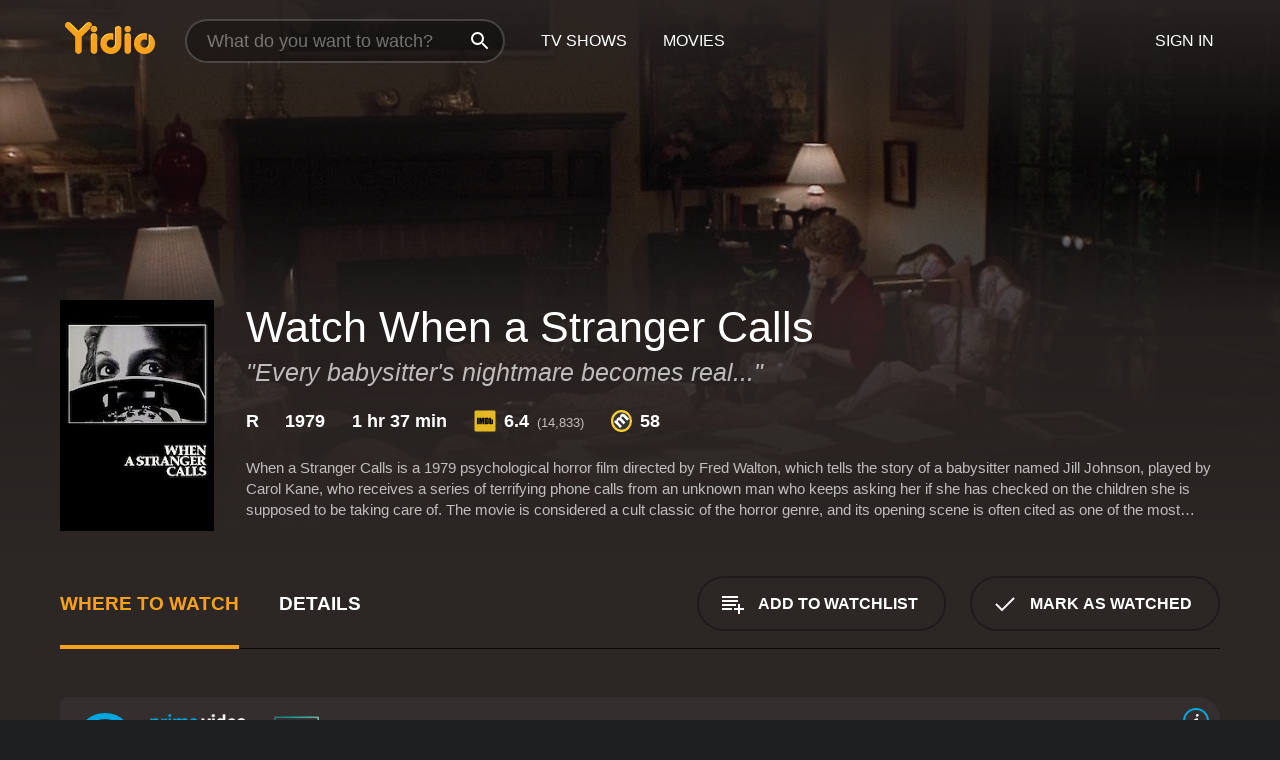

--- FILE ---
content_type: text/html; charset=UTF-8
request_url: https://www.yidio.com/movie/when-a-stranger-calls/7107
body_size: 11457
content:
<!doctype html>
<html  lang="en" xmlns:og="http://opengraphprotocol.org/schema/" xmlns:fb="http://www.facebook.com/2008/fbml">
<head prefix="og: http://ogp.me/ns# fb: http://ogp.me/ns/fb# video: http://ogp.me/ns/video#">
<title>Watch  When a Stranger Calls Online | 1979 Movie | Yidio</title>
<meta charset="utf-8" />
<meta http-equiv="X-UA-Compatible" content="IE=edge,chrome=1" />
<meta name="description" content="Watch When a Stranger Calls Online. When a Stranger Calls the 1979 Movie, Trailers, Videos and more at Yidio." />
<meta name="viewport" content="width=device-width, initial-scale=1, minimum-scale=1" />

 
 


<link href="https://fonts.googleapis.com" rel="preconnect">

<link rel="icon" href="//cfm.yidio.com/favicon-16.png" sizes="16x16"/>
<link rel="icon" href="//cfm.yidio.com/favicon-32.png" sizes="32x32"/>
<link rel="icon" href="//cfm.yidio.com/favicon-96.png" sizes="96x96"/>
<link rel="icon" href="//cfm.yidio.com/favicon-128.png" sizes="128x128"/>
<link rel="icon" href="//cfm.yidio.com/favicon-192.png" sizes="192x192"/>
<link rel="icon" href="//cfm.yidio.com/favicon-228.png" sizes="228x228"/>
<link rel="shortcut icon" href="//cfm.yidio.com/favicon-196.png" sizes="196x196"/>
<link rel="apple-touch-icon" href="//cfm.yidio.com/favicon-152.png" sizes="152x152"/>
<link rel="apple-touch-icon" href="//cfm.yidio.com/favicon-180.png" sizes="180x180"/>

<link rel="alternate" href="android-app://com.yidio.androidapp/yidio/movie/7107" />
<link rel="alternate" href="ios-app://664306931/yidio/movie/7107" />


<link href="https://www.yidio.com/movie/when-a-stranger-calls/7107" rel="canonical" />
<meta property="og:title" content="When a Stranger Calls"/> 
<meta property="og:url" content="https://www.yidio.com/movie/when-a-stranger-calls/7107"/> 
<meta property="og:image" content="//cfm.yidio.com/images/movie/7107/poster-180x270.jpg"/> 
<meta property="fb:app_id" content="54975784392"/> 
<meta property="og:description" content="When a Stranger Calls is a 1979 psychological horror film directed by Fred Walton, which tells the story of a babysitter named Jill Johnson, played by..."/> 
<meta property="og:site_name" content="Yidio"/> 
<meta property="og:type" content="video.movie" /> 
<script async src="https://www.googletagmanager.com/gtag/js?id=G-6PLMJX58PB"></script>

<script>
    /* ==================
        Global variables
       ================== */

	
	var globals={};
    
	var page = 'redesign/movie';
	globals.page = 'redesign/movie';
	
	var _bt = '';
    var baseUrl = 'https://www.yidio.com/';
    var cdnBaseUrl = '//cfm.yidio.com/';
    var appUrl = 'yidio://top-picks';
    var country = 'US';
    var fbAppId = '';
    var fbAppPerms = 'email,public_profile';
    var premiumUser = '';
	var user_premium_channels  = [];
	var MAIN_RANDOM_VARIABLE = "";
	var overlay_timer = 1000;
	var overlay_position = 200;
	var new_question_ads = 0;
	var new_movie_ads = 0;
	var new_links_ads = 0;
	var new_show_dir_ads = 0;
	var new_movie_dir_ads = 0;
	var random_gv = '';
	var yzd = '791329245384';
	globals.header_t_source = '';
	globals.utm_source = '';
	globals.utm_medium = '';
	globals.utm_campaign = '';
	globals.utm_term = '';
	globals.utm_content = '';
	globals.pid = '';
	globals.title = 'When a Stranger Calls';
    
	
	var src_tt = '1';
	
	
			globals.contentId = "7107";
				globals.header_all_utm_params = '';
					globals.link_id = "7107";
		
					

    /* =============================
        Initialize Google Analytics
       ============================= */
	
    window.dataLayer = window.dataLayer || []; function gtag() {dataLayer.push(arguments);}
	
    gtag('js', new Date());
	gtag('config', 'G-6PLMJX58PB');
    
    /* ==================
        GA Error logging
       ================== */
    
	window.onerror = function(message, file, line, col, error) {
		var gaCategory = 'Errors';
		if (typeof page != 'undefined' && page != '') gaCategory = 'Errors (' + page + ')';
		
		var url = window.location.href;
		var gaLabel = '[URL]: ' + url;
		if (file != '' && file != url) gaLabel += ' [File]: ' + file;
		if (error != 'undefined' && error != null) label += ' [Trace]: ' + error.stack;
		gaLabel += ' [User Agent]: ' + navigator.userAgent;
		
		gtag('event', '(' + line + '): ' + message, { 'event_category': gaCategory, 'event_label': gaLabel });
		console.log('[Error]: ' + message + ' ' + gaLabel);
	}
	
	/* =======================
	    Initialize Optimizely
	   ======================= */
    
    window['optimizely'] = window['optimizely'] || [];
    
	/* ===============================
	    Handle in-source image errors
	   =============================== */
	
	const onImgError = (event) => {
		event.target.classList.add('error');
	};
	
	const onImgLoad = (event) => {
		event.target.classList.add('loaded');
	};
	
    
	
			globals.user_id = 0;
	</script>




<script defer src="//cfm.yidio.com/redesign/js/main.js?version=188" crossorigin="anonymous"></script>

	<script defer src="//cfm.yidio.com/redesign/js/detail.js?version=58" crossorigin="anonymous"></script>









	<style>

		/* ========
		    Global
		   ======== */
		
		* {
			transition: none;
		}
		
		h1, h2, h3, h4, p, blockquote, figure, ol, ul {
			margin: 0;
			padding: 0;
		}
		
		a {
			color: inherit;
			transition-duration: 0;
		}
		
		a:visited {
			color: inherit;
		}
		
		a:not(.border), button, .button {
			color: inherit;
		}
		
		
		img[data-src],
		img[onerror] {
			opacity: 0;
		}
		
		img[onerror].loaded {
			opacity: 1;
		}
		
		img {
			max-width: 100%;
			height: auto;
		}
		
		button {
			background: none;
			border: 0;
			border-color: rgba(0,0,0,0);
			font: inherit;
			padding: 0;
		}
		
		main {
			padding-top: 82px;
		}
		
		body {
			opacity: 0;
			font: 16px/1 'Open Sans', sans-serif;
			font-weight: 400;
			margin: 0;
		}
		
		header {
			position: fixed;
			z-index: 50;
			width: 100%;
			height: 82px;
			box-sizing: border-box;
			color: white;
		}
		
		header nav {
			position: absolute;
			width: 100%;
			height: 100%;
			box-sizing: border-box;
			padding: 0 47px;
		}
		
		header nav li {
			height: 100%;
			position: relative;
			float: left;
		}
		
		header nav a {
			display: block;
			text-transform: uppercase;
			text-align: center;
			line-height: 82px;
			padding: 0 18px;
		}
		
		header nav li.selected a {
			color: #f9a11b;
		}
		
		header nav .logo svg {
			margin-top: 23px;
		}
		
		header nav .search {
			width: 320px;
			padding: 19px 0;
			margin: 0 18px 0 12px;
		}
		
		header nav .search .icon {
			position: absolute;
			top: 29px;
			right: 13px;
			z-index: 20;
			width: 24px;
			height: 24px;
		}
		
		header nav .search input {
			width: 100%;
			height: 44px;
			border: 0;
			box-sizing: border-box;
			font-size: 110%;
			font-weight: 300;
			margin-bottom: 18px;
		}
		
		header nav .account {
			position: absolute;
			right: 0;
		}
		
		header nav .account li {
			float: right;
		}
		
		header nav li.sign-in {
			margin-right: 48px;
		}
		
		header nav a .border {
			display: inline;
			border: 2px solid #f9a11b;
			padding: 6px 16px;
		}
		
		@media only screen and (min-width: 1920px) {
			
			.main-wrapper {
				max-width: 1920px;
				margin: 0 auto;
			}
			
		}
		
	</style>




	
		<style>

			/* ==============
			    Detail Pages
			   ============== */
			
			body {
				color: white;
			}
			
			.masthead {
				display: flex;
				flex-direction: column;
				justify-content: flex-end;
				position: relative;
				overflow: hidden;
				margin-top: -82px;
				padding-top: 82px;
				box-sizing: border-box;
				height: 76vh;
				max-height: 56.25vw;
				min-height: 450px;
				font-size: 1.2vw;
				color: white;
			}
			
			.masthead .background {
				display: block;
				position: absolute;
				top: 0;
				left: 0;
				width: 100%;
				height: 100%;
			}
			
			.masthead .content {
				display: flex;
				align-items: center;
				z-index: 10;
				padding: 10vw 60px 0 60px;
			}
			
			.masthead .poster {
				position: relative;
				flex-shrink: 0;
				margin-right: 2.5vw;
				height: 18vw;
				width: 12vw;
			}
			
			.masthead .details {
				padding: 2vw 0;
			}
			
			.masthead .details h1 {
				font-size: 280%;
				font-weight: 400;
				margin-top: -0.3vw;
			}
			
			.masthead .details .tagline {
				font-size: 160%;
				font-weight: 300;
				font-style: italic;
				margin-top: 1vw;
			}
			
			.masthead .details .attributes {
				display: flex;
				align-items: center;
				font-size: 120%;
				font-weight: 700;
				margin-top: 1.9vw;
			}
			
			.masthead .details .attributes li {
				display: flex;
				align-items: center;
				margin-right: 2.1vw;
			}
			
			.masthead .details .attributes .icon {
				width: 1.7vw;
				height: 1.7vw;
				margin-right: 0.6vw;
			}
			
			.masthead .details .description {
				display: -webkit-box;
				-webkit-box-orient: vertical;
				line-height: 1.4em;
				max-height: 4.2em;
				color: rgba(255,255,255,0.7);
				overflow: hidden;
				margin-top: 2vw;
				text-overflow: ellipsis;
			}
			
			nav.page {
				display: flex;
				margin: 12px 60px 48px 60px;
				border-bottom: 1px solid rgba(0,0,0,0.8);
				padding: 19px 0;
			}
			
			nav.page > div {
				display: flex;
				margin: -20px;
			}
			
			nav.page label {
				display: flex;
				align-items: center;
				margin: 0 20px;
				font-weight: 600;
				text-transform: uppercase;
			}
			
			nav.page .sections label {
				font-size: 120%;
			}
			
			input[name=section] {
				display: none;
			}
			
			input[name=section]:nth-child(1):checked ~ nav.page .sections label:nth-child(1),
			input[name=section]:nth-child(2):checked ~ nav.page .sections label:nth-child(2),
			input[name=section]:nth-child(3):checked ~ nav.page .sections label:nth-child(3) {
				color: #f9a11b;
				box-shadow: inset 0 -4px #f9a11b;
			}
			
			nav.page .actions {
				margin-left: auto;
				margin-right: -12px;
			}
			
			nav.page .button.border {
				margin: 18px 12px;
			}
			
			.page-content {
				display: flex;
				margin: 48px 60px;
			}
			
			.button.border {
				display: flex;
				align-items: center;
				text-transform: uppercase;
				font-weight: 600;
				border: 2px solid rgba(0,0,0,0.3);
				padding: 0 1vw;
			}
			
			.button.border .icon {
				display: flex;
				align-items: center;
				justify-content: center;
				width: 4vw;
				height: 4vw;
			}
			
			.episodes .seasons span {
				border: 2px solid rgba(0,0,0,0.3);
			}
			
			.episodes .seasons input.unavailable + span {
				color: rgba(255,255,255,0.2);
				background: rgba(0,0,0,0.3);
				border-color: rgba(0,0,0,0);
			}
			
			.episodes .seasons input:checked + span {
				color: rgba(0,0,0,0.8);
				background: #f9a11b;
				border-color: #f9a11b;
				cursor: default;
			}
			
			/* Display ads */
			
			.tt.display ins {
				display: block;
			}
			
			@media only screen and (min-width: 1025px) {
				.page-content .column:nth-child(2) .tt.display ins {
					width: 300px;
				}
			}
			
			@media only screen and (min-width: 1440px) {
				
				.masthead {
					font-size: 1.1em;
				}
				
				.masthead .content {
					padding: 144px 60px 0 60px;
				}
				
				.masthead .poster {
					margin-right: 36px;
					height: 270px;
					width: 180px;
				}
				
				.masthead .details {
					padding: 16px 0;
				}
				
				.masthead .details h1 {
					margin-top: -8px;
				}
				
				.masthead .details .tagline {
					margin-top: 16px;
				}
				
				.masthead .details .attributes {
					margin-top: 28px;
				}
				
				.masthead .details .attributes li {
					margin-right: 32px;
				}
				
				.masthead .details .attributes .icon {
					width: 24px;
					height: 24px;
					margin-right: 8px;
				}
				
				.masthead .details .attributes .imdb .count {
					font-size: 70%;
					font-weight: 400;
				}
				
				.masthead .details .description {
					max-width: 1200px;
					margin-top: 26px;
				}
				
				.button.border {
					padding: 0 16px;
				}
				
				.button.border .icon {
					width: 48px;
					height: 48px;
				}
				
			}
			
			@media only screen and (min-width: 1920px) {
				
				.masthead {
					max-height: 960px;
				}
				
			}

		</style>
	


<link rel="preload" href="https://fonts.googleapis.com/css?family=Open+Sans:300,400,600,700" media="print" onload="this.media='all'">

<link rel="stylesheet" href="//cfm.yidio.com/redesign/css/main.css?version=89" media="print" onload="this.media='all'">

	<link rel="stylesheet" href="//cfm.yidio.com/redesign/css/detail.css?version=29" media="print" onload="this.media='all'">
	<link rel="stylesheet" href="//cfm.yidio.com/mobile/css/video-js.css?version=2" media="print" onload="this.media='all'">




 
	<script>
		// Display page content when last CSS is loaded

		var css = document.querySelectorAll('link[rel=stylesheet]');
		var count = css.length;
		var lastCSS = css[count - 1];

		lastCSS.addEventListener('load', function() {
			document.querySelector('body').classList.add('css-loaded');
		});
	</script>



</head>
<body class="movie" >
		
	

			<div class="main-wrapper">
			  	<header  class="transparent" >
                <nav>
					<ul class="main">
						<li class="logo"> 
							<a href="https://www.yidio.com/" title="Yidio">
								<img srcset="//cfm.yidio.com/redesign/img/logo-topnav-1x.png 1x, //cfm.yidio.com/redesign/img/logo-topnav-2x.png 2x" width="90" height="32" alt="Yidio" />
							</a>
						</li>
						                            <li class="search">
                                <div class="icon"></div>
                                <input type="text" autocomplete="off" placeholder="What do you want to watch?"/>
                            </li>
                            <li class="tv-shows">
                                <div class="highlight"></div>
                                <a href="https://www.yidio.com/tv-shows">TV Shows</a>
                            </li>
                            <li class="movies">
                                <div class="highlight"></div>
                                <a href="https://www.yidio.com/movies">Movies</a>
                            </li>
                           
					</ul>
					<ul class="account">
                   						<li class="sign-in">
							<div class="sign-in-link">Sign In</div>
						</li>
						                     
					</ul>
				</nav>
			</header>
			            <main>

        		<!-- For pure CSS page section selecting -->
		<input type="radio" id="where-to-watch" name="section" value="where-to-watch" checked>
				<input type="radio" id="details" name="section" value="details">		
		<div class="masthead">
			<div class="content">
				<div class="poster movie">
                					<img src="//cfm.yidio.com/images/movie/7107/poster-180x270.jpg" srcset="//cfm.yidio.com/images/movie/7107/poster-180x270.jpg 1x, //cfm.yidio.com/images/movie/7107/poster-360x540.jpg 2x" alt="When a Stranger Calls" crossOrigin="anonymous"/>
				                </div>
				<div class="details">
					<h1>Watch When a Stranger Calls</h1>
					<div class="tagline">"Every babysitter's nightmare becomes real..."</div>					                    <ul class="attributes">
						<li>R</li>						<li>1979</li>						<li>1 hr 37 min</li>						<li class="imdb">
							<svg class="icon" xmlns="http://www.w3.org/2000/svg" xmlns:xlink="http://www.w3.org/1999/xlink" width="24" height="24" viewBox="0 0 24 24"><path d="M0 0h24v24H0z" fill="rgba(0,0,0,0)"/><path d="M21.946.5H2.054A1.65 1.65 0 0 0 .501 2.029L.5 21.946a1.64 1.64 0 0 0 1.491 1.551.311.311 0 0 0 .043.003h19.932a.396.396 0 0 0 .042-.002 1.65 1.65 0 0 0 1.492-1.637V2.14A1.648 1.648 0 0 0 21.982.502L21.946.5z" fill="#e5b922"/><path d="M3.27 8.416h1.826v7.057H3.27zm5.7 0l-.42 3.3-.48-3.3H5.713v7.057H7.3l.006-4.66.67 4.66h1.138l.643-4.763v4.763h1.592V8.416zm5.213 7.057a5.116 5.116 0 0 0 .982-.071 1.18 1.18 0 0 0 .546-.254.924.924 0 0 0 .311-.5 5.645 5.645 0 0 0 .098-1.268v-2.475a8.333 8.333 0 0 0-.071-1.345 1.224 1.224 0 0 0-.3-.617 1.396 1.396 0 0 0-.715-.404 7.653 7.653 0 0 0-1.696-.123h-1.365v7.057zm.02-5.783a.273.273 0 0 1 .136.195 3.079 3.079 0 0 1 .033.617v2.736a2.347 2.347 0 0 1-.091.858c-.06.1-.22.163-.48.163V9.625a.839.839 0 0 1 .404.066zm2.535-1.274v7.057h1.645l.1-.448a1.528 1.528 0 0 0 .494.41 1.658 1.658 0 0 0 .649.13 1.209 1.209 0 0 0 .747-.227 1.007 1.007 0 0 0 .402-.539 4.108 4.108 0 0 0 .085-.943v-1.982a6.976 6.976 0 0 0-.033-.832.988.988 0 0 0-.163-.402.967.967 0 0 0-.409-.319 1.673 1.673 0 0 0-.631-.111 1.842 1.842 0 0 0-.656.123 1.556 1.556 0 0 0-.487.383v-2.3zm2.372 5.35a2.417 2.417 0 0 1-.052.643c-.032.1-.18.137-.292.137a.212.212 0 0 1-.214-.129 1.818 1.818 0 0 1-.058-.598v-1.87a2.042 2.042 0 0 1 .052-.598.204.204 0 0 1 .208-.117c.1 0 .26.04.298.137a1.775 1.775 0 0 1 .059.578z" fill="#010101"/></svg>
							<div class="score">6.4<span class="count">&nbsp;&nbsp;(14,833)</span></div>
						</li>						<li class="metascore">
							<svg class="icon" xmlns="http://www.w3.org/2000/svg" xmlns:xlink="http://www.w3.org/1999/xlink" width="24" height="24" viewBox="0 0 24 24"><path d="M12,0A12,12,0,1,1,0,12,12,12,0,0,1,12,0Z" fill="#ffce35"/><path d="M12 21.488A9.488 9.488 0 1 1 21.488 12 9.499 9.499 0 0 1 12 21.488z" fill="#343433"/><path d="M5.746 15.165L3.57 13.098l-.093-.084 1.908-1.908.89.718A3.359 3.359 0 0 1 7.313 8.88a2.965 2.965 0 0 1 2.083-.923 2.584 2.584 0 0 1 .843.141 4.311 4.311 0 0 1 .08-1.546 3.529 3.529 0 0 1 .972-1.65 3.024 3.024 0 0 1 2.156-.95 4.64 4.64 0 0 1 3.148 1.59l4.007 4.008-2.185 2.185-3.708-3.707a2.449 2.449 0 0 0-1.576-.886 1.056 1.056 0 0 0-.761.341 1.315 1.315 0 0 0-.209 1.539 2.329 2.329 0 0 0 .426.581l3.98 3.98-2.184 2.185-3.817-3.817a2.242 2.242 0 0 0-1.458-.792 1.03 1.03 0 0 0-.743.328 1.373 1.373 0 0 0-.194 1.581 1.849 1.849 0 0 0 .412.566l3.967 3.966-2.185 2.185z" fill="#fff"/></svg>
							58
						</li>					</ul>
                    										<div class="description">
						<div class="container"><p>When a Stranger Calls is a 1979 psychological horror film directed by Fred Walton, which tells the story of a babysitter named Jill Johnson, played by Carol Kane, who receives a series of terrifying phone calls from an unknown man who keeps asking her if she has checked on the children she is supposed to be taking care of. The movie is considered a cult classic of the horror genre, and its opening scene is often cited as one of the most suspenseful moments in cinema history.</p><p>The movie starts with the scene of a teenage girl named Jill Johnson at a house in a remote area, talking on the phone. She is a high school student and has agreed to babysit for Dr. Mandrakis' (Carmen Argenziano) children while he and his wife go out for the night. As the night progresses, a series of calls come in, with a man on the other line who keeps asking Jill if she has checked on the children yet. Jill becomes increasingly frustrated and scared, eventually calling the police for help. They trace the calls and tell Jill that they are coming from inside the house.</p><p>The film then fast-forwards seven years, at which point the audience is reintroduced to Jill, who is now a college student. The film moves into what is essentially a second story, and deals with Jill's continued coping with the traumatic experience she had as a teenager. She is still haunted by the memory of the night and has trouble relating to people, becoming obsessive about keeping her apartment locked and installed a security system.</p><p>Charles Durning plays John Clifford, the lead detective on the original case, who has since retired from the force. Clifford comes back into Jill's life when he receives word that the man who terrorized Jill back then has recently escaped from a mental institution. Rutanya Alda plays Tracy, the friend who introduced Jill to the Mandrakis family and who acted as her confidant and comforter during the original crisis, who also begins receiving threatening phone calls. </p><p>The film is short, but deeply suspenseful, with great pacing and a strong central performance by Carol Kane. Her portrayal of Jill Johnson is harrowing, capturing the realistic fear and anxiety of the situation, and elevating the material beyond the standard "babysitter-in-peril" fare. The script is tight and well-constructed, with a number of sequences that still pack a punch, even after all these years.</p><p>When a Stranger Calls relies heavily on the power of suspense, which it builds to a feverish crescendo before revealing its big twist, which will keep audiences on the edge of their seats till the very end. It is a movie that understands how to manipulate its audience cleverly, with jump scares and spine-chilling music, but never at the expense of its script or characters. In fact, even though the stranger only ever gets a handful of lines, the film's villain, played by Tony Beckley in his final role, is one of the most memorable villains in horror movie history, and his presence looms like a shadow over the rest of the movie.</p><p>In conclusion, When a Stranger Calls is a classic psychological thriller that holds up even today, nearly four decades after its original release. It is a masterclass in suspense, tension, and pacing, with a terrific lead performance, a great script, and a chilling score that will keep viewers on edge from start to finish. The movie is rightly regarded as a classic of its genre, and its influence can still be felt in the horror movies of today.</p>
						<p>
                       	When a Stranger Calls is a 1979 horror movie with a runtime of 1 hour and 37 minutes. 
                        It has received moderate reviews from critics and viewers, who have given it an IMDb score of 6.4 and  a MetaScore of 58.                    	</p>						</div>
					</div>
									</div>
			</div>
			<div class="background ">				<img src="//cfm.yidio.com/images/movie/7107/backdrop-1280x720.jpg" width="100%" alt="When a Stranger Calls" crossOrigin="anonymous"/>			</div>
		</div>
		
		<nav class="page">
			<div class="sections">
				<label for="where-to-watch">Where to Watch</label>
								<label for="details">Details</label>			</div>
			<div class="actions">
				<button type="button" class="button border action watchlist" data-type="movie" data-id="7107">
					<div class="icon"></div>
					<div class="label">Add to Watchlist</div>
				</button>
				<button type="button" class="button border action watched" data-type="movie" data-id="7107">
					<div class="icon"></div>
					<div class="label">Mark as Watched</span>
				</button>
			</div>
		</nav>
		
		<div class="page-content">
			<div class="column">
				<section class="where-to-watch">
					
                    
					                    				<div class="sources movie">
			<a href="https://www.yidio.com/movie/when-a-stranger-calls/7107/watch/2075696581?source_order=1&total_sources=64,336,381,381,397,349,304,152,19,16,277,371,292" target="_blank"  class="source provider-64" data-name="Prime Video" data-provider-id="64" data-provider-domain="amazon.com" data-signup-url="/outgoing/amazon?type=87&type_variation=0&from=mobile&device=pc&ad_placement=source overlay&ad_placement=source overlay&source_order=1&total_sources=64,336,381,381,397,349,304,152,19,16,277,371,292" data-add-on-id="67" data-add-on-name="AMC+"  data-type="sub">
							<div class="play-circle" style="border-color:#00a7e0"></div>
							<div class="content">
							<div class="logo">
								<img class="primary" src="[data-uri]" data-src="//cfm.yidio.com/mobile/img/sources/64/logo-180h.png" alt="Prime Video"/>
								<div class="plus">+</div>
							 <img class="add-on" src="[data-uri]" data-src="//cfm.yidio.com/mobile/img/add-ons/67/logo-180h.png" alt="Add-on"/>
							</div>
							<div class="label">Prime Video Subscribers with AMC+</div>
							</div>
							<button type="button" class="icons" aria-label="source info">
								<div class="icon info" style="border-color:#00a7e0"></div>
							</button>
						</a><a href="https://www.yidio.com/movie/when-a-stranger-calls/7107/watch/1465841674?source_order=2&total_sources=64,336,381,381,397,349,304,152,19,16,277,371,292" target="_blank"  class="source provider-336" data-name="FuboTV" data-provider-id="336" data-provider-domain="fubo.tv" data-signup-url="/outgoing/fubotv?from=mobile&device=pc&ad_placement=source overlay&ad_placement=source overlay&source_order=2&total_sources=64,336,381,381,397,349,304,152,19,16,277,371,292" data-type="sub">
							<div class="play-circle" style="border-color:#fa4516"></div>
								<div class="content">
								<div class="logo">
									<img class="primary" src="[data-uri]" data-src="//cfm.yidio.com/mobile/img/sources/336/logo-180h.png" alt="FuboTV"/>
									
								</div>
								<div class="label">FuboTV Subscribers</div>
								</div>
								<button type="button" class="icons" aria-label="source info">
								<div class="icon info" style="border-color:#fa4516"></div>
							</button>
							</a><a href="https://www.yidio.com/movie/when-a-stranger-calls/7107/watch/2084386694?source_order=3&total_sources=64,336,381,381,397,349,304,152,19,16,277,371,292" target="_blank"  class="source provider-381" data-name="Apple TV Channels" data-provider-id="381" data-provider-domain="apple.com" data-signup-url="/outgoing/apple-tv-channels?from=mobile&device=pc&ad_placement=source overlay&ad_placement=source overlay&source_order=3&total_sources=64,336,381,381,397,349,304,152,19,16,277,371,292" data-type="sub">
							<div class="play-circle" style="border-color:#43d1f7"></div>
							<div class="content">
							<div class="logo">
								<img class="primary" src="[data-uri]" data-src="//cfm.yidio.com/mobile/img/sources/381/logo-180h.png" alt="Apple TV Channels"/>
								
							</div>
							<div class="label">AMC+ Subscribers on Apple TV Channels</div>
							</div>
							<button type="button" class="icons" aria-label="source info">
								<div class="icon info" style="border-color:#43d1f7"></div>
							</button>
						</a><a href="https://www.yidio.com/movie/when-a-stranger-calls/7107/watch/2084386696?source_order=4&total_sources=64,336,381,381,397,349,304,152,19,16,277,371,292" target="_blank"  class="source provider-381" data-name="Apple TV Channels" data-provider-id="381" data-provider-domain="apple.com" data-signup-url="/outgoing/apple-tv-channels?from=mobile&device=pc&ad_placement=source overlay&ad_placement=source overlay&source_order=4&total_sources=64,336,381,381,397,349,304,152,19,16,277,371,292" data-add-on-id="11" data-add-on-name="Shudder"  data-type="sub">
							<div class="play-circle" style="border-color:#43d1f7"></div>
							<div class="content">
							<div class="logo">
								<img class="primary" src="[data-uri]" data-src="//cfm.yidio.com/mobile/img/sources/381/logo-180h.png" alt="Apple TV Channels"/>
								<div class="plus">+</div>
							 <img class="add-on" src="[data-uri]" data-src="//cfm.yidio.com/mobile/img/add-ons/11/logo-180h.png" alt="Add-on"/>
							</div>
							<div class="label">Shudder Subscribers on Apple TV</div>
							</div>
							<button type="button" class="icons" aria-label="source info">
								<div class="icon info" style="border-color:#43d1f7"></div>
							</button>
						</a><a href="https://www.yidio.com/movie/when-a-stranger-calls/7107/watch/1972103270?source_order=5&total_sources=64,336,381,381,397,349,304,152,19,16,277,371,292" target="_blank"  class="source provider-397" data-name="Plex" data-provider-id="397" data-provider-domain="" data-signup-url="" data-type="free">
								<div class="play-circle" style="border-color:#ebaf00"></div>
								<div class="content">
								<div class="logo">
									<img class="primary" src="[data-uri]" data-src="//cfm.yidio.com/mobile/img/sources/397/logo-180h.png" alt="Plex"/>
									
								</div>
								<div class="label">Totally Free!</div>
								</div>
								<button type="button" class="icons" aria-label="source info">
								<div class="icon info" style="border-color:#ebaf00"></div>
							</button>
							</a><a href="https://www.yidio.com/movie/when-a-stranger-calls/7107/watch/1779619806?source_order=6&total_sources=64,336,381,381,397,349,304,152,19,16,277,371,292" target="_blank"  class="source provider-349" data-name="The Roku Channel Free" data-provider-id="349" data-provider-domain="roku.com" data-signup-url="" data-type="free">
								<div class="play-circle" style="border-color:#652d90"></div>
								<div class="content">
								<div class="logo">
									<img class="primary" src="[data-uri]" data-src="//cfm.yidio.com/mobile/img/sources/349/logo-180h.png" alt="The Roku Channel Free"/>
									
								</div>
								<div class="label">Totally Free!</div>
								</div>
								<button type="button" class="icons" aria-label="source info">
								<div class="icon info" style="border-color:#652d90"></div>
							</button>
							</a><a href="https://www.yidio.com/movie/when-a-stranger-calls/7107/watch/1883636938?source_order=7&total_sources=64,336,381,381,397,349,304,152,19,16,277,371,292" target="_blank"  class="source provider-304" data-name="Pluto TV" data-provider-id="304" data-provider-domain="pluto.tv" data-signup-url="" data-type="free">
								<div class="play-circle" style="border-color:#fff200"></div>
								<div class="content">
								<div class="logo">
									<img class="primary" src="[data-uri]" data-src="//cfm.yidio.com/mobile/img/sources/304/logo-180h.png" alt="Pluto TV"/>
									
								</div>
								<div class="label">Totally Free!</div>
								</div>
								<button type="button" class="icons" aria-label="source info">
								<div class="icon info" style="border-color:#fff200"></div>
							</button>
							</a><a href="https://www.yidio.com/movie/when-a-stranger-calls/7107/watch/2010717961?source_order=8&total_sources=64,336,381,381,397,349,304,152,19,16,277,371,292" target="_blank"  class="source provider-152" data-name="Tubi TV" data-provider-id="152" data-provider-domain="tubitv.com" data-signup-url="" data-type="free">
								<div class="play-circle" style="border-color:#fb3336"></div>
								<div class="content">
								<div class="logo">
									<img class="primary" src="[data-uri]" data-src="//cfm.yidio.com/mobile/img/sources/152/logo-180h.png" alt="Tubi TV"/>
									
								</div>
								<div class="label">Totally Free!</div>
								</div>
								<button type="button" class="icons" aria-label="source info">
								<div class="icon info" style="border-color:#fb3336"></div>
							</button>
							</a><a href="https://www.yidio.com/movie/when-a-stranger-calls/7107/watch/1414268511?source_order=9&total_sources=64,336,381,381,397,349,304,152,19,16,277,371,292&ct=p3" target="_self"  class="source provider-19" data-name="Apple TV Store" data-provider-id="19" data-provider-domain="itunes.com" data-signup-url="/outgoing/apple-deep?from=mobile&device=pc&ad_placement=source overlay&ad_placement=source overlay&source_order=9&total_sources=64,336,381,381,397,349,304,152,19,16,277,371,292" data-type="pay">
								<div class="play-circle" style="border-color:#43d1f7"></div>
								<div class="content">
								<div class="logo">
									<img class="primary" src="[data-uri]" data-src="//cfm.yidio.com/mobile/img/sources/19/logo-180h.png" alt="Apple TV Store"/>
									
								</div>
								<div class="label">Rent from $3.99 / Own from $9.99</div>
								</div>
								<button type="button" class="icons" aria-label="source info">
								<div class="icon info" style="border-color:#43d1f7"></div>
							</button>
							</a><a href="https://www.yidio.com/movie/when-a-stranger-calls/7107/watch/1754992267?type=1&from1=mobile&device=pc&source_order=10&total_sources=64,336,381,381,397,349,304,152,19,16,277,371,292" target="_blank"  class="source provider-16" data-name="Amazon" data-provider-id="16" data-provider-domain="amazon.com" data-signup-url="" data-type="pay">
								<div class="play-circle" style="border-color:#8dc03d"></div>
								<div class="content">
								<div class="logo">
									<img class="primary" src="[data-uri]" data-src="//cfm.yidio.com/mobile/img/sources/16/logo-180h.png" alt="Amazon"/>
									
								</div>
								<div class="label">Own from $5.99</div>
								</div>
								<button type="button" class="icons" aria-label="source info">
								<div class="icon info" style="border-color:#8dc03d"></div>
							</button>
							</a><a href="https://www.yidio.com/movie/when-a-stranger-calls/7107/watch/1618402461?source_order=11&total_sources=64,336,381,381,397,349,304,152,19,16,277,371,292" target="_blank"  class="source provider-277" data-name="Vudu Free" data-provider-id="277" data-provider-domain="linksynergy.com" data-signup-url="" data-type="free">
								<div class="play-circle" style="border-color:#007fd5"></div>
								<div class="content">
								<div class="logo">
									<img class="primary" src="[data-uri]" data-src="//cfm.yidio.com/mobile/img/sources/277/logo-180h.png" alt="Vudu Free"/>
									
								</div>
								<div class="label">Totally Free!</div>
								</div>
								<button type="button" class="icons" aria-label="source info">
								<div class="icon info" style="border-color:#007fd5"></div>
							</button>
							</a><a href="https://www.yidio.com/movie/when-a-stranger-calls/7107/watch/1389496959?source_order=12&total_sources=64,336,381,381,397,349,304,152,19,16,277,371,292" target="_blank"  class="source provider-371" data-name="Kanopy" data-provider-id="371" data-provider-domain="kanopy.com" data-signup-url="" data-type="free">
								<div class="play-circle" style="border-color:#de3f00"></div>
								<div class="content">
								<div class="logo">
									<img class="primary" src="[data-uri]" data-src="//cfm.yidio.com/mobile/img/sources/371/logo-180h.png" alt="Kanopy"/>
									
								</div>
								<div class="label">Free with Library Card</div>
								</div>
								<button type="button" class="icons" aria-label="source info">
								<div class="icon info" style="border-color:#de3f00"></div>
							</button>
							</a><a href="https://www.yidio.com/movie/when-a-stranger-calls/7107/watch/2076319986?source_order=13&total_sources=64,336,381,381,397,349,304,152,19,16,277,371,292" target="_blank"  class="source provider-292" data-name="Shudder" data-provider-id="292" data-provider-domain="shudder.com" data-signup-url="" data-type="sub">
							<div class="play-circle" style="border-color:#ba1214"></div>
								<div class="content">
								<div class="logo">
									<img class="primary" src="[data-uri]" data-src="//cfm.yidio.com/mobile/img/sources/292/logo-180h.png" alt="Shudder"/>
									
								</div>
								<div class="label">Shudder Subscribers</div>
								</div>
								<button type="button" class="icons" aria-label="source info">
								<div class="icon info" style="border-color:#ba1214"></div>
							</button>
							</a>
			</div>
                    				</section>
				                				<section class="details">
					                    <div class="description">
						<div class="name">Description</div>
						<div class="value"></div>
					</div>
												<div class="where-to-watch">
							<div class="name">Where to Watch When a Stranger Calls</div>
							<div class="value">
							When a Stranger Calls is available to watch  free on Plex, The Roku Channel Free, Pluto TV, Tubi TV, Vudu Free and Kanopy. It's also available to stream, download and buy on demand at Prime Video, FuboTV, Apple TV Channels, Apple TV Channels, Shudder, Apple TV Store and Amazon. Some platforms allow you to rent When a Stranger Calls for a limited time or purchase the movie and download it to your device. 
														</div>
						</div>
											                    					<ul class="links">
						                        <li>
							<div class="name">Genres</div>
							<div class="value">
								<a href="https://www.yidio.com/movies/horror" title="Horror">Horror</a> <a href="https://www.yidio.com/movies/thriller" title="Thriller">Thriller</a> 
							</div>
						</li>
                                                						<li>
							<div class="name">Cast</div>
							<div class="value">
								<div>Carol Kane</div><div>Charles Durning</div><div>Rutanya Alda</div>
							</div>
						</li>
                                                						<li>
							<div class="name">Director</div>
							<div class="value">
								<div>Fred Walton</div>
							</div>
						</li>
                        					</ul>
                    										<ul class="attributes">
						                        <li>
							<div class="name">Release Date</div>
							<div class="value">1979</div>
						</li>
                        						                        <li>
							<div class="name">MPAA Rating</div>
							<div class="value">R</div>
						</li>
                                                						<li>
							<div class="name">Runtime</div>
							<div class="value">1 hr 37 min</div>
						</li>
                                                						<li>
							<div class="name">Language</div>
							<div class="value">English</div>
						</li>
                                               						<li>
							<div class="name">IMDB Rating</div>
							<div class="value">6.4<span class="count">&nbsp;&nbsp;(14,833)</span></div>
						</li>
                        						                        <li>
							<div class="name">Metascore</div>
							<div class="value">58</div>
						</li>
                        					</ul>
                    				</section>
                			</div>
            		</div>
				<div class="browse-sections recommendations">
			            <section>
				<div class="title">Stream Movies Like When a Stranger Calls</div>
				<div class="slideshow poster-slideshow">
					<a class="movie" href="https://www.yidio.com/movie/prom-night/7432">
								<div class="poster"><img class="poster" loading="lazy" src="//cfm.yidio.com/images/movie/7432/poster-193x290.jpg" width="100%" alt=""></div>
								<div class="content"><div class="title">Prom Night</div></div>
							</a><a class="movie" href="https://www.yidio.com/movie/when-evil-calls/30545">
								<div class="poster"><img class="poster" loading="lazy" src="//cfm.yidio.com/images/movie/30545/poster-193x290.jpg" width="100%" alt=""></div>
								<div class="content"><div class="title">When Evil Calls</div></div>
							</a><a class="movie" href="https://www.yidio.com/movie/the-stepfather/29732">
								<div class="poster"><img class="poster" loading="lazy" src="//cfm.yidio.com/images/movie/29732/poster-193x290.jpg" width="100%" alt=""></div>
								<div class="content"><div class="title">The Stepfather</div></div>
							</a><a class="movie" href="https://www.yidio.com/movie/the-hitcher/26669">
								<div class="poster"><img class="poster" loading="lazy" src="//cfm.yidio.com/images/movie/26669/poster-193x290.jpg" width="100%" alt=""></div>
								<div class="content"><div class="title">The Hitcher</div></div>
							</a><a class="movie" href="https://www.yidio.com/movie/when-a-stranger-calls/25917">
								<div class="poster"><img class="poster" loading="lazy" src="//cfm.yidio.com/images/movie/25917/poster-193x290.jpg" width="100%" alt=""></div>
								<div class="content"><div class="title">When a Stranger Calls</div></div>
							</a><a class="movie" href="https://www.yidio.com/movie/house-of-wax/23346">
								<div class="poster"><img class="poster" loading="lazy" src="//cfm.yidio.com/images/movie/23346/poster-193x290.jpg" width="100%" alt=""></div>
								<div class="content"><div class="title">House of Wax</div></div>
							</a><a class="movie" href="https://www.yidio.com/movie/stepfather-ii/11174">
								<div class="poster"><img class="poster" loading="lazy" src="//cfm.yidio.com/images/movie/11174/poster-193x290.jpg" width="100%" alt=""></div>
								<div class="content"><div class="title">Stepfather II</div></div>
							</a><a class="movie" href="https://www.yidio.com/movie/lady-in-white/10515">
								<div class="poster"><img class="poster" loading="lazy" src="//cfm.yidio.com/images/movie/10515/poster-193x290.jpg" width="100%" alt=""></div>
								<div class="content"><div class="title">Lady in White</div></div>
							</a><a class="movie" href="https://www.yidio.com/movie/psycho-ii/8647">
								<div class="poster"><img class="poster" loading="lazy" src="//cfm.yidio.com/images/movie/8647/poster-193x290.jpg" width="100%" alt=""></div>
								<div class="content"><div class="title">Psycho II</div></div>
							</a><a class="movie" href="https://www.yidio.com/movie/the-haunting/1024">
								<div class="poster"><img class="poster" loading="lazy" src="//cfm.yidio.com/images/movie/1024/poster-193x290.jpg" width="100%" alt=""></div>
								<div class="content"><div class="title">The Haunting</div></div>
							</a>
				</div>
			</section>
						            <section><div class="title">Also directed by Fred Walton</div>
						<div class="slideshow poster-slideshow">
						<a class="movie" href="https://www.yidio.com/movie/the-courtyard/208121">
								<div class="poster"><img class="poster" loading="lazy" src="//cfm.yidio.com/images/movie/208121/poster-193x290.jpg" width="100%" alt=""></div>
								<div class="content"><div class="title">The Courtyard</div></div>
							</a><a class="movie" href="https://www.yidio.com/movie/when-a-stranger-calls-back/126997">
								<div class="poster"><img class="poster" loading="lazy" src="//cfm.yidio.com/images/movie/126997/poster-193x290.jpg" width="100%" alt=""></div>
								<div class="content"><div class="title">When a Stranger Calls Back</div></div>
							</a><a class="movie" href="https://www.yidio.com/movie/the-rosary-murders/10088">
								<div class="poster"><img class="poster" loading="lazy" src="//cfm.yidio.com/images/movie/10088/poster-193x290.jpg" width="100%" alt=""></div>
								<div class="content"><div class="title">The Rosary Murders</div></div>
							</a>
						</div></section><section><div class="title">Also starring Carol Kane</div>
						<div class="slideshow poster-slideshow">
						<a class="movie" href="https://www.yidio.com/movie/when-a-stranger-calls-back/126997">
								<div class="poster"><img class="poster" loading="lazy" src="//cfm.yidio.com/images/movie/126997/poster-193x290.jpg" width="100%" alt=""></div>
								<div class="content"><div class="title">When a Stranger Calls Back</div></div>
							</a>
						</div></section><section><div class="title">Also starring Charles Durning</div>
						<div class="slideshow poster-slideshow">
						<a class="movie" href="https://www.yidio.com/show/amazing-stories">
							<div class="poster"><img class="poster" loading="lazy" src="//cfm.yidio.com/images/tv/18775/poster-193x290.jpg" alt="" width="100%"></div>
							<div class="content"><div class="title">Amazing Stories</div></div>
						</a><a class="movie" href="https://www.yidio.com/movie/the-waiter/67643">
						<div class="poster"><img class="poster" loading="lazy" src="//cfm.yidio.com/images/movie/67643/poster-193x290.jpg" width="100%" alt=""></div>
						<div class="content"><div class="title">The Waiter</div></div>
						</a><a class="movie" href="https://www.yidio.com/movie/the-hollywood-collection-jack-lemmon-americas-everyman/308431">
						<div class="poster"><img class="poster" loading="lazy" src="//cfm.yidio.com/images/movie/308431/poster-193x290.jpg" width="100%" alt=""></div>
						<div class="content"><div class="title">The Hollywood Collection: Jack Lemmon: America's Everyman</div></div>
						</a><a class="movie" href="https://www.yidio.com/movie/el-buque-del-lago/313787">
						<div class="poster"><img class="poster" loading="lazy" src="//cfm.yidio.com/images/movie/313787/poster-193x290.jpg" width="100%" alt=""></div>
						<div class="content"><div class="title">El buque del lago</div></div>
						</a><a class="movie" href="https://www.yidio.com/movie/dark-night-of-the-scarecrow/311326">
						<div class="poster"><img class="poster" loading="lazy" src="//cfm.yidio.com/images/movie/311326/poster-193x290.jpg" width="100%" alt=""></div>
						<div class="content"><div class="title">Dark Night of the Scarecrow</div></div>
						</a><a class="movie" href="https://www.yidio.com/movie/the-dark-night-of-the-scarecrow/60379">
						<div class="poster"><img class="poster" loading="lazy" src="//cfm.yidio.com/images/movie/60379/poster-193x290.jpg" width="100%" alt=""></div>
						<div class="content"><div class="title">The Dark Night of the Scarecrow</div></div>
						</a><a class="movie" href="https://www.yidio.com/movie/pride-and-loyalty/173120">
						<div class="poster"><img class="poster" loading="lazy" src="//cfm.yidio.com/images/movie/173120/poster-193x290.jpg" width="100%" alt=""></div>
						<div class="content"><div class="title">Pride And Loyalty</div></div>
						</a><a class="movie" href="https://www.yidio.com/movie/lakeboat/17780">
						<div class="poster"><img class="poster" loading="lazy" src="//cfm.yidio.com/images/movie/17780/poster-193x290.jpg" width="100%" alt=""></div>
						<div class="content"><div class="title">Lakeboat</div></div>
						</a><a class="movie" href="https://www.yidio.com/movie/where-the-river-runs-black/213823">
						<div class="poster"><img class="poster" loading="lazy" src="//cfm.yidio.com/images/movie/213823/poster-193x290.jpg" width="100%" alt=""></div>
						<div class="content"><div class="title">Where the River Runs Black</div></div>
						</a><a class="movie" href="https://www.yidio.com/movie/death-and-texas/81969">
						<div class="poster"><img class="poster" loading="lazy" src="//cfm.yidio.com/images/movie/81969/poster-193x290.jpg" width="100%" alt=""></div>
						<div class="content"><div class="title">Death And Texas</div></div>
						</a><a class="movie" href="https://www.yidio.com/movie/stand-alone/132314">
						<div class="poster"><img class="poster" loading="lazy" src="//cfm.yidio.com/images/movie/132314/poster-193x290.jpg" width="100%" alt=""></div>
						<div class="content"><div class="title">Stand Alone</div></div>
						</a><a class="movie" href="https://www.yidio.com/movie/the-choirboys/5970">
						<div class="poster"><img class="poster" loading="lazy" src="//cfm.yidio.com/images/movie/5970/poster-193x290.jpg" width="100%" alt=""></div>
						<div class="content"><div class="title">The Choirboys</div></div>
						</a>
						</div></section>
		</div>
        </main>
        <footer>
      <div class="links">
        <nav class="main">
          <ul class="first-line">
            <li><a href="https://www.yidio.com/">Home</a></li>
            <li><a href="https://www.yidio.com/tv-shows">Top Shows</a></li>
            <li><a href="https://www.yidio.com/movies">Top Movies</a></li>
            <li><a href="https://help.yidio.com/support/home" rel="noopener noreferrer">Help</a></li>
            <li><a href="https://www.yidio.com/app/">Download App</a></li>
            <li><a href="https://www.yidio.com/aboutus">About</a></li>	
            <li><a href="https://www.yidio.com/jobs">Careers</a></li>
          </ul>
          <ul class="second-line">
            <li><span>&copy; 2026 Yidio LLC</span></li>
            <li><a href="https://www.yidio.com/privacy">Privacy Policy</a></li>
            <li><a href="https://www.yidio.com/tos">Terms of Use</a></li>
            <li><a href="https://www.yidio.com/tos#copyright">DMCA</a></li>
          </ul>
        </nav>
        <nav class="social">
          <ul>
            <li><a class="facebook" title="Facebook" href="https://www.facebook.com/Yidio" target="_blank" rel="noopener noreferrer"></a></li>
            <li><a class="twitter" title="Twitter" href="https://twitter.com/yidio" target="_blank" rel="noopener noreferrer"></a></li>
          </ul>
        </nav>
      </div>
    </footer>
        
    </div>
    
        
    <script type="application/ld+json">
{
  "@context": "http://schema.org",
  "@type": "Movie",
  "name": "When a Stranger Calls",
  "url": "https://www.yidio.com/movie/when-a-stranger-calls/7107",
  "image": "https://cfm.yidio.com/images/movie/7107/poster-180x270.jpg",
  "description": "When a Stranger Calls is a 1979 psychological horror film directed by Fred Walton, which tells the story of a babysitter named Jill Johnson, played by Carol Kane, who receives a series of terrifying phone calls from an unknown man who keeps asking her if she has checked on the children she is supposed to be taking care of. The movie is considered a cult classic of the horror genre, and its opening scene is often cited as one of the most suspenseful moments in cinema history.The movie starts with the scene of a teenage girl named Jill Johnson at a house in a remote area, talking on the phone. She is a high school student and has agreed to babysit for Dr. Mandrakis' (Carmen Argenziano) children while he and his wife go out for the night. As the night progresses, a series of calls come in, with a man on the other line who keeps asking Jill if she has checked on the children yet. Jill becomes increasingly frustrated and scared, eventually calling the police for help. They trace the calls and tell Jill that they are coming from inside the house.The film then fast-forwards seven years, at which point the audience is reintroduced to Jill, who is now a college student. The film moves into what is essentially a second story, and deals with Jill's continued coping with the traumatic experience she had as a teenager. She is still haunted by the memory of the night and has trouble relating to people, becoming obsessive about keeping her apartment locked and installed a security system.Charles Durning plays John Clifford, the lead detective on the original case, who has since retired from the force. Clifford comes back into Jill's life when he receives word that the man who terrorized Jill back then has recently escaped from a mental institution. Rutanya Alda plays Tracy, the friend who introduced Jill to the Mandrakis family and who acted as her confidant and comforter during the original crisis, who also begins receiving threatening phone calls. The film is short, but deeply suspenseful, with great pacing and a strong central performance by Carol Kane. Her portrayal of Jill Johnson is harrowing, capturing the realistic fear and anxiety of the situation, and elevating the material beyond the standard babysitter-in-peril fare. The script is tight and well-constructed, with a number of sequences that still pack a punch, even after all these years.When a Stranger Calls relies heavily on the power of suspense, which it builds to a feverish crescendo before revealing its big twist, which will keep audiences on the edge of their seats till the very end. It is a movie that understands how to manipulate its audience cleverly, with jump scares and spine-chilling music, but never at the expense of its script or characters. In fact, even though the stranger only ever gets a handful of lines, the film's villain, played by Tony Beckley in his final role, is one of the most memorable villains in horror movie history, and his presence looms like a shadow over the rest of the movie.In conclusion, When a Stranger Calls is a classic psychological thriller that holds up even today, nearly four decades after its original release. It is a masterclass in suspense, tension, and pacing, with a terrific lead performance, a great script, and a chilling score that will keep viewers on edge from start to finish. The movie is rightly regarded as a classic of its genre, and its influence can still be felt in the horror movies of today.",
  "dateCreated": "1979"
  ,"genre":["Horror","Thriller"]
  ,"contentRating": "R",
  "duration": "1 hr 37 min",
  "inLanguage": "English"
  ,"aggregateRating":[{
  	"@type":"AggregateRating",
		"ratingCount": "14833",
		"ratingValue":	"6.4",
		"bestRating": "10",
		"worstRating": "0"	
  }]
  ,"actor": [{"@type":"Person","name": "Carol Kane"},{"@type":"Person","name": " Charles Durning"},{"@type":"Person","name": " Rutanya Alda"}]
  ,"productionCompany": [{"@type":"Organization","name": ""}]
  ,"director": [{"@type":"Person","name": "
Fred Walton"}]
  ,"producer": [{"@type":"Person","name": "
Doug Chapin"},{"@type":"Person","name": "
Steve Feke"},{"@type":"Person","name": "
Larry Kostroff"},{"@type":"Person","name": "
Barry Krost"},{"@type":"Person","name": "
Melvin Simon"}]
  
}
</script>
    <script type="application/ld+json">
{
"@context": "https://schema.org",
"@type": "BreadcrumbList",
"itemListElement": [{
"@type": "ListItem",
"position": 1,
"item": {
"@id": "https://www.yidio.com/",
"name": "Home"
}
},{
"@type": "ListItem",
"position": 2,
"item": {
"@id": "https://www.yidio.com/movies/",
"name": "Movies"
}
},{
"@type": "ListItem",
"position": 3,
"item": {
"name": "When a Stranger Calls"
}
}]
}
</script>
     
    <!-- Facebook Pixel Code -->
    <script>
    !function(f,b,e,v,n,t,s){if(f.fbq)return;n=f.fbq=function(){n.callMethod?
    n.callMethod.apply(n,arguments):n.queue.push(arguments)};if(!f._fbq)f._fbq=n;
    n.push=n;n.loaded=!0;n.version='2.0';n.queue=[];t=b.createElement(e);t.async=!0;
    t.src=v;s=b.getElementsByTagName(e)[0];s.parentNode.insertBefore(t,s)}(window,
    document,'script','https://connect.facebook.net/en_US/fbevents.js');
    fbq('init', '772716306073427'); // Insert your pixel ID here.
    fbq('track', 'PageView');
    </script>
    <noscript><img height="1" width="1" style="display:none"
    src="https://www.facebook.com/tr?id=772716306073427&ev=PageView&noscript=1"
    /></noscript>
    <!-- DO NOT MODIFY -->
    <!-- End Facebook Pixel Code -->
    
          
        <!-- Reddit Pixel -->
        <script>
        !function(w,d){if(!w.rdt){var p=w.rdt=function(){p.sendEvent?p.sendEvent.apply(p,arguments):p.callQueue.push(arguments)};p.callQueue=[];var t=d.createElement("script");t.src="https://www.redditstatic.com/ads/pixel.js",t.async=!0;var s=d.getElementsByTagName("script")[0];s.parentNode.insertBefore(t,s)}}(window,document);rdt('init','t2_g3y337j');rdt('track', 'PageVisit');
        </script>
        <!-- DO NOT MODIFY UNLESS TO REPLACE A USER IDENTIFIER -->
        <!-- End Reddit Pixel -->
      
        </body>
</html>


--- FILE ---
content_type: application/javascript
request_url: https://cfm.yidio.com/redesign/js/detail.js?version=58
body_size: 12283
content:
/* ===============================================================
    Vibrant.js | (c) Nick Rabinowitz | jariz.github.io/vibrant.js
   =============================================================== */

!function t(r,o,i){function n(a,h){if(!o[a]){if(!r[a]){var u="function"==typeof require&&require;if(!h&&u)return u(a,!0);if(e)return e(a,!0);var s=new Error("Cannot find module '"+a+"'");throw s.code="MODULE_NOT_FOUND",s}var c=o[a]={exports:{}};r[a][0].call(c.exports,function(t){var o=r[a][1][t];return n(o?o:t)},c,c.exports,t,r,o,i)}return o[a].exports}for(var e="function"==typeof require&&require,a=0;a<i.length;a++)n(i[a]);return n}({1:[function(t,r,o){if(!i)var i={map:function(t,r){var o={};return r?t.map(function(t,i){return o.index=i,r.call(o,t)}):t.slice()},naturalOrder:function(t,r){return r>t?-1:t>r?1:0},sum:function(t,r){var o={};return t.reduce(r?function(t,i,n){return o.index=n,t+r.call(o,i)}:function(t,r){return t+r},0)},max:function(t,r){return Math.max.apply(null,r?i.map(t,r):t)}};var n=function(){function t(t,r,o){return(t<<2*s)+(r<<s)+o}function r(t){function r(){o.sort(t),i=!0}var o=[],i=!1;return{push:function(t){o.push(t),i=!1},peek:function(t){return i||r(),void 0===t&&(t=o.length-1),o[t]},pop:function(){return i||r(),o.pop()},size:function(){return o.length},map:function(t){return o.map(t)},debug:function(){return i||r(),o}}}function o(t,r,o,i,n,e,a){var h=this;h.r1=t,h.r2=r,h.g1=o,h.g2=i,h.b1=n,h.b2=e,h.histo=a}function n(){this.vboxes=new r(function(t,r){return i.naturalOrder(t.vbox.count()*t.vbox.volume(),r.vbox.count()*r.vbox.volume())})}function e(r){var o,i,n,e,a=1<<3*s,h=new Array(a);return r.forEach(function(r){i=r[0]>>c,n=r[1]>>c,e=r[2]>>c,o=t(i,n,e),h[o]=(h[o]||0)+1}),h}function a(t,r){var i,n,e,a=1e6,h=0,u=1e6,s=0,p=1e6,f=0;return t.forEach(function(t){i=t[0]>>c,n=t[1]>>c,e=t[2]>>c,a>i?a=i:i>h&&(h=i),u>n?u=n:n>s&&(s=n),p>e?p=e:e>f&&(f=e)}),new o(a,h,u,s,p,f,r)}function h(r,o){function n(t){var r,i,n,e,a,h=t+"1",u=t+"2",c=0;for(s=o[h];s<=o[u];s++)if(v[s]>A/2){for(n=o.copy(),e=o.copy(),r=s-o[h],i=o[u]-s,a=i>=r?Math.min(o[u]-1,~~(s+i/2)):Math.max(o[h],~~(s-1-r/2));!v[a];)a++;for(c=T[a];!c&&v[a-1];)c=T[--a];return n[u]=a,e[h]=n[u]+1,[n,e]}}if(o.count()){var e=o.r2-o.r1+1,a=o.g2-o.g1+1,h=o.b2-o.b1+1,u=i.max([e,a,h]);if(1==o.count())return[o.copy()];var s,c,p,f,l,A=0,v=[],T=[];if(u==e)for(s=o.r1;s<=o.r2;s++){for(f=0,c=o.g1;c<=o.g2;c++)for(p=o.b1;p<=o.b2;p++)l=t(s,c,p),f+=r[l]||0;A+=f,v[s]=A}else if(u==a)for(s=o.g1;s<=o.g2;s++){for(f=0,c=o.r1;c<=o.r2;c++)for(p=o.b1;p<=o.b2;p++)l=t(c,s,p),f+=r[l]||0;A+=f,v[s]=A}else for(s=o.b1;s<=o.b2;s++){for(f=0,c=o.r1;c<=o.r2;c++)for(p=o.g1;p<=o.g2;p++)l=t(c,p,s),f+=r[l]||0;A+=f,v[s]=A}return v.forEach(function(t,r){T[r]=A-t}),n(u==e?"r":u==a?"g":"b")}}function u(t,o){function u(t,r){for(var o,i=1,n=0;p>n;)if(o=t.pop(),o.count()){var e=h(s,o),a=e[0],u=e[1];if(!a)return;if(t.push(a),u&&(t.push(u),i++),i>=r)return;if(n++>p)return}else t.push(o),n++}if(!t.length||2>o||o>256)return!1;var s=e(t),c=0;s.forEach(function(){c++});var l=a(t,s),A=new r(function(t,r){return i.naturalOrder(t.count(),r.count())});A.push(l),u(A,f*o);for(var v=new r(function(t,r){return i.naturalOrder(t.count()*t.volume(),r.count()*r.volume())});A.size();)v.push(A.pop());u(v,o-v.size());for(var T=new n;v.size();)T.push(v.pop());return T}var s=5,c=8-s,p=1e3,f=.75;return o.prototype={volume:function(t){var r=this;return(!r._volume||t)&&(r._volume=(r.r2-r.r1+1)*(r.g2-r.g1+1)*(r.b2-r.b1+1)),r._volume},count:function(r){var o=this,i=o.histo;if(!o._count_set||r){var n,e,a,h,u=0;for(n=o.r1;n<=o.r2;n++)for(e=o.g1;e<=o.g2;e++)for(a=o.b1;a<=o.b2;a++)h=t(n,e,a),u+=i[h]||0;o._count=u,o._count_set=!0}return o._count},copy:function(){var t=this;return new o(t.r1,t.r2,t.g1,t.g2,t.b1,t.b2,t.histo)},avg:function(r){var o=this,i=o.histo;if(!o._avg||r){var n,e,a,h,u,c=0,p=1<<8-s,f=0,l=0,A=0;for(e=o.r1;e<=o.r2;e++)for(a=o.g1;a<=o.g2;a++)for(h=o.b1;h<=o.b2;h++)u=t(e,a,h),n=i[u]||0,c+=n,f+=n*(e+.5)*p,l+=n*(a+.5)*p,A+=n*(h+.5)*p;c?o._avg=[~~(f/c),~~(l/c),~~(A/c)]:o._avg=[~~(p*(o.r1+o.r2+1)/2),~~(p*(o.g1+o.g2+1)/2),~~(p*(o.b1+o.b2+1)/2)]}return o._avg},contains:function(t){var r=this,o=t[0]>>c;return gval=t[1]>>c,bval=t[2]>>c,o>=r.r1&&o<=r.r2&&gval>=r.g1&&gval<=r.g2&&bval>=r.b1&&bval<=r.b2}},n.prototype={push:function(t){this.vboxes.push({vbox:t,color:t.avg()})},palette:function(){return this.vboxes.map(function(t){return t.color})},size:function(){return this.vboxes.size()},map:function(t){for(var r=this.vboxes,o=0;o<r.size();o++)if(r.peek(o).vbox.contains(t))return r.peek(o).color;return this.nearest(t)},nearest:function(t){for(var r,o,i,n=this.vboxes,e=0;e<n.size();e++)o=Math.sqrt(Math.pow(t[0]-n.peek(e).color[0],2)+Math.pow(t[1]-n.peek(e).color[1],2)+Math.pow(t[2]-n.peek(e).color[2],2)),(r>o||void 0===r)&&(r=o,i=n.peek(e).color);return i},forcebw:function(){var t=this.vboxes;t.sort(function(t,r){return i.naturalOrder(i.sum(t.color),i.sum(r.color))});var r=t[0].color;r[0]<5&&r[1]<5&&r[2]<5&&(t[0].color=[0,0,0]);var o=t.length-1,n=t[o].color;n[0]>251&&n[1]>251&&n[2]>251&&(t[o].color=[255,255,255])}},{quantize:u}}();r.exports=n.quantize},{}],2:[function(t,r,o){(function(){var r,o,i,n=function(t,r){return function(){return t.apply(r,arguments)}},e=[].slice;window.Swatch=o=function(){function t(t,r){this.rgb=t,this.population=r}return t.prototype.hsl=void 0,t.prototype.rgb=void 0,t.prototype.population=1,t.yiq=0,t.prototype.getHsl=function(){return this.hsl?this.hsl:this.hsl=i.rgbToHsl(this.rgb[0],this.rgb[1],this.rgb[2])},t.prototype.getPopulation=function(){return this.population},t.prototype.getRgb=function(){return this.rgb},t.prototype.getHex=function(){return"#"+((1<<24)+(this.rgb[0]<<16)+(this.rgb[1]<<8)+this.rgb[2]).toString(16).slice(1,7)},t.prototype.getTitleTextColor=function(){return this._ensureTextColors(),this.yiq<200?"#fff":"#000"},t.prototype.getBodyTextColor=function(){return this._ensureTextColors(),this.yiq<150?"#fff":"#000"},t.prototype._ensureTextColors=function(){return this.yiq?void 0:this.yiq=(299*this.rgb[0]+587*this.rgb[1]+114*this.rgb[2])/1e3},t}(),window.Vibrant=i=function(){function i(t,i,e){this.swatches=n(this.swatches,this);var a,h,u,s,c,p,f,l,A,v,T,g;"undefined"==typeof i&&(i=64),"undefined"==typeof e&&(e=5),f=new r(t);try{for(l=f.getImageData(),T=l.data,v=f.getPixelCount(),h=[],p=0;v>p;)A=4*p,g=T[A+0],c=T[A+1],u=T[A+2],a=T[A+3],a>=125&&(g>250&&c>250&&u>250||h.push([g,c,u])),p+=e;s=this.quantize(h,i),this._swatches=s.vboxes.map(function(t){return function(t){return new o(t.color,t.vbox.count())}}(this)),this.maxPopulation=this.findMaxPopulation,this.generateVarationColors(),this.generateEmptySwatches()}finally{f.removeCanvas()}}return i.prototype.quantize=t("quantize"),i.prototype._swatches=[],i.prototype.TARGET_DARK_LUMA=.26,i.prototype.MAX_DARK_LUMA=.45,i.prototype.MIN_LIGHT_LUMA=.55,i.prototype.TARGET_LIGHT_LUMA=.74,i.prototype.MIN_NORMAL_LUMA=.3,i.prototype.TARGET_NORMAL_LUMA=.5,i.prototype.MAX_NORMAL_LUMA=.7,i.prototype.TARGET_MUTED_SATURATION=.3,i.prototype.MAX_MUTED_SATURATION=.4,i.prototype.TARGET_VIBRANT_SATURATION=1,i.prototype.MIN_VIBRANT_SATURATION=.35,i.prototype.WEIGHT_SATURATION=3,i.prototype.WEIGHT_LUMA=6,i.prototype.WEIGHT_POPULATION=1,i.prototype.VibrantSwatch=void 0,i.prototype.MutedSwatch=void 0,i.prototype.DarkVibrantSwatch=void 0,i.prototype.DarkMutedSwatch=void 0,i.prototype.LightVibrantSwatch=void 0,i.prototype.LightMutedSwatch=void 0,i.prototype.HighestPopulation=0,i.prototype.generateVarationColors=function(){return this.VibrantSwatch=this.findColorVariation(this.TARGET_NORMAL_LUMA,this.MIN_NORMAL_LUMA,this.MAX_NORMAL_LUMA,this.TARGET_VIBRANT_SATURATION,this.MIN_VIBRANT_SATURATION,1),this.LightVibrantSwatch=this.findColorVariation(this.TARGET_LIGHT_LUMA,this.MIN_LIGHT_LUMA,1,this.TARGET_VIBRANT_SATURATION,this.MIN_VIBRANT_SATURATION,1),this.DarkVibrantSwatch=this.findColorVariation(this.TARGET_DARK_LUMA,0,this.MAX_DARK_LUMA,this.TARGET_VIBRANT_SATURATION,this.MIN_VIBRANT_SATURATION,1),this.MutedSwatch=this.findColorVariation(this.TARGET_NORMAL_LUMA,this.MIN_NORMAL_LUMA,this.MAX_NORMAL_LUMA,this.TARGET_MUTED_SATURATION,0,this.MAX_MUTED_SATURATION),this.LightMutedSwatch=this.findColorVariation(this.TARGET_LIGHT_LUMA,this.MIN_LIGHT_LUMA,1,this.TARGET_MUTED_SATURATION,0,this.MAX_MUTED_SATURATION),this.DarkMutedSwatch=this.findColorVariation(this.TARGET_DARK_LUMA,0,this.MAX_DARK_LUMA,this.TARGET_MUTED_SATURATION,0,this.MAX_MUTED_SATURATION)},i.prototype.generateEmptySwatches=function(){var t;return void 0===this.VibrantSwatch&&void 0!==this.DarkVibrantSwatch&&(t=this.DarkVibrantSwatch.getHsl(),t[2]=this.TARGET_NORMAL_LUMA,this.VibrantSwatch=new o(i.hslToRgb(t[0],t[1],t[2]),0)),void 0===this.DarkVibrantSwatch&&void 0!==this.VibrantSwatch?(t=this.VibrantSwatch.getHsl(),t[2]=this.TARGET_DARK_LUMA,this.DarkVibrantSwatch=new o(i.hslToRgb(t[0],t[1],t[2]),0)):void 0},i.prototype.findMaxPopulation=function(){var t,r,o,i,n;for(o=0,i=this._swatches,t=0,r=i.length;r>t;t++)n=i[t],o=Math.max(o,n.getPopulation());return o},i.prototype.findColorVariation=function(t,r,o,i,n,e){var a,h,u,s,c,p,f,l,A;for(s=void 0,c=0,p=this._swatches,a=0,h=p.length;h>a;a++)l=p[a],f=l.getHsl()[1],u=l.getHsl()[2],f>=n&&e>=f&&u>=r&&o>=u&&!this.isAlreadySelected(l)&&(A=this.createComparisonValue(f,i,u,t,l.getPopulation(),this.HighestPopulation),(void 0===s||A>c)&&(s=l,c=A));return s},i.prototype.createComparisonValue=function(t,r,o,i,n,e){return this.weightedMean(this.invertDiff(t,r),this.WEIGHT_SATURATION,this.invertDiff(o,i),this.WEIGHT_LUMA,n/e,this.WEIGHT_POPULATION)},i.prototype.invertDiff=function(t,r){return 1-Math.abs(t-r)},i.prototype.weightedMean=function(){var t,r,o,i,n,a;for(n=1<=arguments.length?e.call(arguments,0):[],r=0,o=0,t=0;t<n.length;)i=n[t],a=n[t+1],r+=i*a,o+=a,t+=2;return r/o},i.prototype.swatches=function(){return{Vibrant:this.VibrantSwatch,Muted:this.MutedSwatch,DarkVibrant:this.DarkVibrantSwatch,DarkMuted:this.DarkMutedSwatch,LightVibrant:this.LightVibrantSwatch,LightMuted:this.LightMuted}},i.prototype.isAlreadySelected=function(t){return this.VibrantSwatch===t||this.DarkVibrantSwatch===t||this.LightVibrantSwatch===t||this.MutedSwatch===t||this.DarkMutedSwatch===t||this.LightMutedSwatch===t},i.rgbToHsl=function(t,r,o){var i,n,e,a,h,u;if(t/=255,r/=255,o/=255,a=Math.max(t,r,o),h=Math.min(t,r,o),n=void 0,u=void 0,e=(a+h)/2,a===h)n=u=0;else{switch(i=a-h,u=e>.5?i/(2-a-h):i/(a+h),a){case t:n=(r-o)/i+(o>r?6:0);break;case r:n=(o-t)/i+2;break;case o:n=(t-r)/i+4}n/=6}return[n,u,e]},i.hslToRgb=function(t,r,o){var i,n,e,a,h,u;return u=void 0,n=void 0,i=void 0,e=function(t,r,o){return 0>o&&(o+=1),o>1&&(o-=1),1/6>o?t+6*(r-t)*o:.5>o?r:2/3>o?t+(r-t)*(2/3-o)*6:t},0===r?u=n=i=o:(h=.5>o?o*(1+r):o+r-o*r,a=2*o-h,u=e(a,h,t+1/3),n=e(a,h,t),i=e(a,h,t-1/3)),[255*u,255*n,255*i]},i}(),window.CanvasImage=r=function(){function t(t){this.canvas=document.createElement("canvas"),this.context=this.canvas.getContext("2d"),document.body.appendChild(this.canvas),this.width=this.canvas.width=t.width,this.height=this.canvas.height=t.height,this.context.drawImage(t,0,0,this.width,this.height)}return t.prototype.clear=function(){return this.context.clearRect(0,0,this.width,this.height)},t.prototype.update=function(t){return this.context.putImageData(t,0,0)},t.prototype.getPixelCount=function(){return this.width*this.height},t.prototype.getImageData=function(){return this.context.getImageData(0,0,this.width,this.height)},t.prototype.removeCanvas=function(){return this.canvas.parentNode.removeChild(this.canvas)},t}()}).call(this)},{quantize:1}]},{},[2]);

/* ========================================
    Extract and apply colors from backdrop
   ======================================== */

$(function () {
	var $backdrop = $('.masthead .background img');
	
	if ($backdrop.length > 0) {
		var image = $backdrop[0];

		var checkImgInterval = setInterval(function () {
			if (image.complete) {
				clearInterval(checkImgInterval);

				// Extract colors from backdrop

				var vibrant = new Vibrant(image);
				var swatches = vibrant.swatches();
				var vibrantHex = swatches.Vibrant.getHex();
				var darkVibrantRgb = swatches.DarkVibrant.getRgb();

				// Limit channel variation to mute background color

				var r = darkVibrantRgb[0];
				var g = darkVibrantRgb[1];
				var b = darkVibrantRgb[2];

				var channelMin = 32;
				var maxChannelVariation = 8;
				var combinedBrightness = r + g + b;
				var brightnessRatio = (maxChannelVariation * 3) / combinedBrightness;

				r = Math.round(r * brightnessRatio) + channelMin;
				g = Math.round(g * brightnessRatio) + channelMin;
				b = Math.round(b * brightnessRatio) + channelMin;

				// Apply colors to CSS variables

				var rootStyles = $(':root')[0].style;

				rootStyles.setProperty('--bg-r', r);
				rootStyles.setProperty('--bg-g', g);
				rootStyles.setProperty('--bg-b', b);
				rootStyles.setProperty('--highlight-link', vibrantHex);
			}
		}, 10);
	}
});

/* =============
    Description
   ============= */

$(function () {
	var $description = $('.masthead .description');
	var $descText = $description.children('.container');
	
	// Copy description text to details section
	
	$('section.details .description .value').html($descText.html());
	
	// Add "has-more" class to masthead description if text is taller than its container
	
	if ($descText.height() > $description.height()) {
		$description.addClass('has-more');
	}
	
	$('.masthead').on('click', '.description.has-more', function() {
		$('input#details').trigger('click');
		
		gtag('event', 'Clicked More Description', { event_category: gaCategory, event_label: globals.title });
		console.log('GA: ' + gaCategory + ', Clicked More Description, ' + globals.title);
	});
});

/* ==========
    Page nav
   ========== */

$(function() {
	$('input[name=section]').on('click', function() {
		var $checked = $('input[name=section]:checked');
		var sectionId = $checked.attr('id');
		
		// Pause videos
		if (sectionId != 'trailer' && sectionId != 'clips') {
			pauseVideos();
		}
		
		// Scroll nav to top of page
		var $label = $('nav.page .sections label[for=' + $checked.attr('id') + ']');
		var targetScroll = $label.offset().top - $label.height() + 6;
		$('html, body').animate({ scrollTop: targetScroll }, 600);
		
		// Load clip images
		if ($checked.attr('id') == 'clips') $('.clip img[data-src]').lazyLoadXT({ show: true });
		
		// Event tracking
		var sectionName = $('.sections label[for=' + $checked.val() + ']').text();
		
		gtag('event', 'Clicked Page Section', { event_category: gaCategory, event_label: sectionName });
		console.log('GA: ' + gaCategory + ', Clicked Page Section, ' + sectionName);
	});
});

/* ==============
    Video Player
   ============== */

// Init clip players on trailer section click

$(function() {
	$('input#trailer, input#clips').on('click', function() {
		var $uninitializedPlayers = $('.clips .video-container > video.video-js');
		
		if ($uninitializedPlayers.length > 0) {
			// Wait for page scroll to finish
			
			setTimeout(function() {
				// Load video player and video ad JS/CSS
				
				$.getScript(cdnBaseUrl + 'mobile/js/video.js?version=6', function () {
					$.when(
						$.getScript('//imasdk.googleapis.com/js/sdkloader/ima3.js'),
						$.getScript(cdnBaseUrl + 'mobile/js/videojs-ads.js?version=3'),
						$.Deferred(function (deferred) {
							$(deferred.resolve);
						})
					).done(function() {
						// Init each player after libraries are finished loading
						$('.clips .video-container').each(function() {
							$(this).children('.video-js').initPlayer();
						});
					});
				});
				
				$.getStylesheet(cdnBaseUrl + 'mobile/css/video-js.css?version=2');
				$.getStylesheet(cdnBaseUrl + 'mobile/css/videojs-ads.css?version=2');
			}, 600);
		}
	});
});

// Load more clips

var clipsAjax;

$.fn.spin.presets.moreButton = {
	width: 3,
	length: 7,
	radius: 8,
};

function loadClips() {
	var limit = 6;
	var type = (globals.page.indexOf('movie') != -1) ? 'movie' : 'show';
	var $clips = $('.clips');
	var $more = $clips.find('.more');

	$clips.addClass('loading');
	$more.spin('moreButton');

	if (typeof clipsAjax == 'object') clipsAjax.abort();

	clipsAjax = $.ajax({
		type: 'GET',
		dataType: 'json',
		url: '/redesign/json/clips.php',
		data: {
			type: type,
			id: globals.contentId,
			index: $clips.find('.clip').length,
			limit: limit
		}
	}).done(function (data) {
		if (data.meta.code == 200) {
			var clips = [];

			$.each(data.response, function (index, clip) {
				var id = clip.id;
				var title = clip.name;
				var type = (clip.type != '') ? clip.type : 'clip';
				var runtime = clip.runtime;
				var label = (clip.runtime != '') ? type.capitalize() + '<span> - ' + runtime + '</span>' : type.capitalize();
				var url = clip.source.url;
				var contentType = (page.indexOf('movie')) ? 'movie' : 'tv';
				var adTags = $clips.find('.card:first-child [data-ad-tags]').attr('data-ad-tags');

				var $clip = $(`
					<div class="card clip">
						<div class="backdrop">
							<img loading="lazy" src="https://cfm.yidio.com/images/${contentType}/${globals.contentId}/clip/${id}/clip-image-640x360.jpg" alt="${title}">\
							<div class="video-container">
								<video id="clip-${id}" class="video-js" controls playsinline preload="none" data-ad-tags="${adTags}">
									<source src="${url}" type="application/x-mpegURL">
								</video>
							</div>
						</div>
						<div class="content">
							<div class="title">${title}</div>
							<p>${label}</p>
						</div>
					</div>
				`);

				clips.push($clip);
			});

			if (clips.length > 0) {
				$clips.find('.cards').append(clips);
				$clips.find('img[data-src]').lazyLoadXT();
				$clips.find('video.video-js').each(function() {
					$(this).initPlayer();
				});
			}

			if (clips.length < limit) $clips.addClass('no-more');
			$clips.removeClass('loading');
			$more.spin(false);
		} else {
			gtag('event', 'Error Loading Clips (API)', { 'event_category': gaCategory, 'event_label': data.meta.message });
			console.log('GA: ' + gaCategory + ', Error Loading Clips, ' + data.meta.message);
		}
	});
}

$(function () {
	$('.clips:not(.loading) .more').on('click', function () {
		loadClips();

		gtag('event', 'Clicked View More Clips', { 'event_category': gaCategory, 'event_label': globals.title });
		console.log('GA: ' + gaCategory + ', Clicked View More Clips, ' + globals.title);
	});
});

/* ===================================
    Generate state object based on UI
   =================================== */

function getStateFromUi() {
	var state = { id: globals.contentId };
	var $filters = $('.source-filter, .seasons');

	// Iterate through filters and add to state object for each checked input
	
	$filters.each(function() {
		var $this = $(this);
		var $inputs = $this.find('input');
		var $checkedInputs = $inputs.filter(':checked');
		
		if ($this.is('.source-filter') && $inputs.length == 0) {
			// Get source filter from URL if filter list is still loading
			
			var urlSourceFilter = getURLParameterByName('sort');
			if (urlSourceFilter) state['source'] = urlSourceFilter;
		} else {
			if ($checkedInputs.length > 0) {
				var name = $checkedInputs.attr('name');
				var id = $checkedInputs.attr('id');
				var value = [];

				$checkedInputs.each(function () {
					value.push($(this).attr('value'));
				});

				state[name] = value.join(',');
			}
		}
		
	});
	
	return state;
}

/* ===========================================
    Generate state object based on URL params
   =========================================== */

function getStateFromUrl() {
	var state = {};
	var params = location.search.substring(1).split('&');

	if (params.length > 0) {
		$.each(params, function (index, param) {
			var name = param.split('=')[0];
			var value = param.split('=')[1];
			state[name] = value;
		});
	}

	return state;
}

/* ===============================
    Push state to browser history
   =============================== */

function pushState() {
	var state = getStateFromUi();
	window.history.replaceState(state, '', window.location);
	updateUi({ state: state, clearResults: true });
}

/* =========================
	Load source filter list
   ========================= */

/*
$(function () {
	$.ajax({
		type: 'GET',
		dataType: 'json',
		url: '/redesign/json/source_filters.php',
		data: {
			type: 'show',
			id: globals.contentId
		}
	}).done(function (data) {
		var $sourceList = $('.source-filter .source-list');
		$sourceList.children().remove();
		if (data.meta.code == 200) {
			var html = '';
			
			$.each(data.response.groups, function (index, group) {
				html += '<label for="' + group.value + '">\
				         	<input type="checkbox" name="source" id="' + group.value + '" value="' + group.id + '">\
				         	<span>' + group.name + '</span>\
				         </label>';
			});
			
			html += '<hr>';
			
			$.each(data.response.sources, function (index, source) {
				html += '<label for="' + source.value + '">\
							<input type="checkbox" name="source" id="' + source.value + '" value="' + source.id + '">\
							<span>' + source.name + '</span>\
				         </label>\
				         <style>\
				         	input#' + source.value + ':hover { border-color: #' + source.color + '; }\
							input#' + source.value + ':hover + span { color: #' + source.color + '; }\
							input#' + source.value + ':checked { border-color: #' + source.color + '; background: #' + source.color + '; }\
				         	input#' + source.value + ':checked + span { color: #' + source.color + '; }\
				         </style >';
			});

			$sourceList.append(html);
			
			// Set source filter on load if "sort" URL param is present
			var urlSourceFilter = getURLParameterByName('sort');
			
			if (urlSourceFilter) {
				$.each(urlSourceFilter.split(','), function (index, filterValue) {
					$('.source-filter input[value=' + filterValue + ']').prop('checked', true);
				});
				
				loadEpisodes();
			}
			
		} else if (data.meta.code == 404) {
			$sourceList.append('<div class="no-sources">No sources available</div>');
		} else {
			gtag('event', 'Error Loading Show Sources (API)', { 'event_category': gaCategory, 'event_label': data.meta.message });
			console.log('GA: ' + gaCategory + ', Error Loading Show Sources (API), ' + data.meta.message);
		}
	});
});
*/

/* ===============
    Filter clicks
   =============== */

$(function() {

	$('body').on('click', '.source-filter input, .seasons input', function (event) {
		var $input = $(this);
		var goToAvailable = $('.source-filter input:checked').length > 0;
		
		if ($input.attr('name') == 'source') loadSeasons(goToAvailable);
		loadEpisodes();
		
		// GA tracking
		
		var action = $input.is(':checked') ? 'Clicked' : 'Disabled';
		var inputName = $input.attr('name').capitalize();
		var inputLabel = $input.next().text();

		var gaAction = action + ' ' + inputName + ' Filter';

		gtag('event', gaAction, { 'event_category': gaCategory, 'event_label': inputLabel });
		console.log('GA: ' + gaCategory + ', ' + gaAction + ', ' + inputLabel);
	});
	
});

/* ===========
    Source Ad
   =========== */

$.fn.loadSourceAd = function () {
	if (window.src_tt != 1 || !globals.link_id || !page) return;
	
	var $sources = $(this);
	var data = {};
	
	data[(page == 'redesign/movie') ? 'movie_id' : 'show_id'] = globals.link_id
	
	$.ajax({
		url: '/redesign/json/source_ad.php',
		data: data,
		dataType: 'html'
	}).done(function (html) {
		if (html && html.trim() !== '') {
			$sources.find('.source').first().before(html);
			$sources.find('.tt.source').trackImpression();
		}
	}).fail(function (xhr, status, error) {
		console.error('Failed to load source ad:', error);
	});
}

$(function () {
	if (page != 'redesign/show') $('.sources').loadSourceAd();
});

/* =========================
    Expand/Contract episode
   ========================= */

$(function () {
	$('.episodes').on('click', '.results .episode:not(.placeholder) .summary', function (event) {
		var $target = $(event.target);

		if (!$target.hasClass('action') && !$target.parents('.action').length > 0) { // Ignore action button clicks
			var $episode = $(this).parents('.episode');

			$episode.toggleClass('expanded');
			
			if ($episode.find('.sources').length == 0 && !$episode.hasClass('loading-sources')) {
				$episode.loadSources();
			}
			
			var action = $episode.hasClass('expanded') ? 'Expanded' : 'Contracted';
			
			var seasonNum = $('.season-list input:checked ~ span').text();
			var latestSeasonNum = $('.season-list label:first-child span').text();
			var episodeNum = $episode.find('.title .number').text();
			var latestEpisodeNum = $('.episodes .episode:first-child .title .number').text();
			
			var labelParenText = '';

			if (seasonNum == latestSeasonNum && episodeNum == latestEpisodeNum) {
				labelParenText = ' (Latest Episode)';
			} else if (seasonNum == '1' && episodeNum == '1') {
				labelParenText = ' (First Episode)';
			}
			
			var gaLabel = 'Season ' + seasonNum + ' of ' + latestSeasonNum + ', Episode ' + episodeNum + ' of ' + latestEpisodeNum + labelParenText;
			
			gtag('event', action + ' Episode', { 'event_category': gaCategory, 'event_label': gaLabel });
			console.log('GA: ' + gaCategory + ', ' + action + ' Episode, ' + gaLabel);
		}
	});
});

/* ==============
    Load seasons
   ============== */

var seasonAjax;

function loadSeasons(goToAvailable) {
	var state = getStateFromUi();
	var $seasons = $('.results .seasons');

	if (typeof seasonAjax == 'object') seasonAjax.abort();

	seasonAjax = $.ajax({
		type: 'GET',
		dataType: 'json',
		url: '/redesign/json/seasons.php',
		data: state
	}).done(function(data) {
		if (data.meta.code == 200) {

			$.each(data.response, function (index, season) {
				var $input = $seasons.find('input[value=' + season.number + ']');
				
				// Set availability of each season in season list
				if (!season.available) {
					$input.addClass('unavailable');
				} else {
					$input.removeClass('unavailable');
				}
			});
			
			if (goToAvailable && $('.seasons input:checked').hasClass('unavailable')) {
				var $availableSeasons = $('.seasons input:not(.unavailable)');
				
				if ($availableSeasons.length > 0) {
					$availableSeasons.eq(0).prop('checked', true);
					loadEpisodes();
				}
			};
			
			$seasons.removeClass('loading');
		} else {
			gtag('event', 'Error Loading Seasons (API)', { 'event_category': gaCategory, 'event_label': data.meta.message });
			console.log('GA: ' + gaCategory + ', Error Loading Seasons, ' + data.meta.message);
		}
	});
}

/*
$(function() {
	var urlSourceFilter = getURLParameterByName('sort');
	var goToAvailable = urlSourceFilter != null;
	
	if (page == 'redesign/show') loadSeasons(goToAvailable);
});
*/

/* ===============
    Load episodes
   =============== */

var episodeAjax, placeholderTimeout;

function loadEpisodes() {
	var state = getStateFromUi();
	var $episodes = $('.results .episodes');
	
	$episodes.addClass('loading');
	
	// Display loading indicator if AJAX takes more than 400ms
	
	if (placeholderTimeout > 0) {
		clearTimeout(placeholderTimeout);
	}
	
	placeholderTimeout = setTimeout(function() {
		$episodes.children().remove();

		var placeholders = [];

		for (var i = 0; i < 10; i++) {
			placeholders.push('\
			<div class="episode placeholder">\
				<div class= "summary">\
					<div class="image"></div>\
					<div class="text">\
						<div class="title"></div>\
						<div class="attributes"></div>\
					</div>\
				</div>\
				<div class="more-info"></div>\
			</div>\
		');
		}

		$episodes.append(placeholders.join(''));
	}, 500);
	
	// Get episodes

	if (typeof episodeAjax == 'object') {
		episodeAjax.abort();
	}
	
	episodeAjax = $.ajax({
		type: 'GET',
		dataType: 'json',
		url: '/redesign/json/episodes.php',
		data: state
	}).done(function (data) {
		clearTimeout(placeholderTimeout);
		$episodes.removeClass('loading');
		$episodes.children().remove();
		
		if (data.meta.code == 200) {
			var episodes = [];
			
			$.each(data.response, function (index, episode) {
				var showId = globals.contentId;
				var episodeId = episode.id;
				var number = episode.number;
				var name = episode.name;
				var description = episode.description;
				var date = episode.first_aired;

				var $episode = $('\
					<div class="episode" id="' + episodeId + '">\
						<div class="summary">\
						<div class="image"><img loading="lazy" src="https://cfm.yidio.com/images/tv/' + showId + '/' + episodeId + '/episode-image-160x90.jpg" alt="' + name + '" onerror="onImgError(event)" onload="onImgLoad(event)"></div>\
							<div class="text">\
								<div class="title"><span class="number">' + number + '</span>. <span class="name">' + name + '</span></div>\
								<div class="attributes">' + date + '</div>\
							</div>\
						</div>\
						<div class="more-info">\
							<div class="description">' + description + '</div>\
						</div>\
					</div>\
				');

				episodes.push($episode);
			});

			if (episodes.length > 0) {
				// Append episodes and lazy load images
				$episodes.append(episodes);
				$episodes.find('img').lazyLoadXT();
			} else {
				$episodes.append(getNoResultsHtml());
			}
		} else if (data.meta.code == 404) {
			$episodes.append(getNoResultsHtml());
		} else {
			$episodes.append('<div class="no-results">Sorry, there was a problem loading the episodes. Please refresh to try again.</div>');

			gtag('event', 'Error Loading Episodes (API)', { 'event_category': gaCategory, 'event_label': data.meta.message });
			console.log('GA: ' + gaCategory + ', Error Loading Episodes, ' + data.meta.message);
		}
		
		function getNoResultsHtml() {
			var sourceFilters = (state.source) ? state.source.split(',') : [];
			var selectedFilterText = ' from any streaming services';
			
			if (sourceFilters.length == 1) {
				switch (sourceFilters[0]) {
					case 'free':
						selectedFilterText = ' for free';
						break;
					case 'pay':
						selectedFilterText = ' to rent or buy';
						break;
					case 'sub':
						selectedFilterText = ' from any subscription services';
						break;
					default:
						selectedFilterText = ' from ' + $('.source-list input[value=' + sourceFilters[0] + '] + span').text();
				}				
			} else if (sourceFilters.length > 1) {
				selectedFilterText = ' from the selected sources';
			}

			var $noResults = $('\
				<div class="no-results">\
					<div class="text">\
						<div class="primary"><b>Season ' + state.season + '</b> doesn\'t appear to be available' + selectedFilterText + '.</div>\
						<div class="secondary">Add this show to your Watchlist to get notified when new episodes are available.</div>\
					</div >\
					<button type="button" class="action watchlist" data-type="show" data-id="' + globals.contentId + '">\
						<div class="icon"></div>\
						<div class="label">Add to Watchlist</div>\
					</button>\
				</div >\
			');

			if (sourceFilters.length > 0) {
				var s = (sourceFilters.length) > 1 ? 's' : '';
				$noResults.find('.text .secondary').text('Uncheck the source filter' + s + ' to see all episodes.');
				$noResults.find('button.watchlist').remove();
			}
			
			return $noResults;
		}
	});
};

/* ==============
    Load sources
   ============== */

$.fn.loadSources = function () {
	var state = getStateFromUi();
	var $episode = $(this);
	
	$episode.addClass('loading-sources');

	// Append placeholders
	
	var $sourceList = $('.source-filter .source-list hr ~ label');
	var sourceCount = $sourceList.length;
	var checkedSourceCount = $sourceList.find(':checked').length;
	var placeholderCount = (checkedSourceCount > 0) ? checkedSourceCount : sourceCount;
	var placeholders = [];
	
	for (i = 0; i < placeholderCount; i++) {
		placeholders.push('\
			<div class="source placeholder">\
				<div class= "play-circle"></div>\
				<div class="content">\
					<div class="logo"></div>\
					<div class="label"></div>\
				</div>\
				<div class="icons">\
					<div class="icon info"></div>\
				</div>\
			</div>\
		');
	}

	$episode.find('.more-info').append('<div class="sources">' + placeholders.join('') + '</div>');

	// Get sources
	
	$.getJSON({
		type: 'GET',
		dataType: 'json',
		url: '/redesign/json/sources.php',
		data: {
			type: 'episode',
			id: $episode.attr('id'),
			show_id: globals.contentId,
			source: state.source,
			cb: Date.now()
		}
	}).done(function(data) {
		if (data.meta.code == 200) {
			var sources = [];
			
			$.each(data.response, function (index, source) {
				var id = source.id;
				var logoId = source.logo_id;
				var name = source.name;
				var label = source.label;
				var color = source.color;
				var url = source.url;
				var isAppleTvPeacock = (id == 381 && source.add_on?.id == 76);
				
				var logoUrl = `${cdnBaseUrl}mobile/img/sources/${logoId}/logo-180h.png`;
				if (isAppleTvPeacock) logoUrl = `${cdnBaseUrl}mobile/img/add-ons/76/381/logo-180h.png`;
				
				var $source = $('\
					<a class="source" href="' + url + '" target="_blank" data-name="' + name + '" data-provider-id="' + id + '">\
						<div class="play-circle" style="border-color:#' + color + '"></div>\
						<div class="content">\
							<div class="logo">\
								<img class="primary" src="[data-uri]" data-src="' + logoUrl + '" alt="' + name + '"/>\
							</div>\
							<div class="label">' + label + '</div>\
						</div>\
						<button type="button" class="icons">\
							<div class="icon info" style="border-color:#' + color + '"></div>\
						</button>\
					</a>\
				');
				
				var hasSignupUrl = source.hasOwnProperty('signup_url');
				if (hasSignupUrl) $source.attr('data-signup-url', source.signup_url);
				
				var hasAddOn = source.hasOwnProperty('add_on');

				if (hasAddOn) {
					var addOnId = source.add_on.id;
					var addOnName = source.add_on.name;
					var addOnLogoUrl = `${cdnBaseUrl}mobile/img/add-ons/${addOnId}/logo-180h.png`;
					
					$source.attr('data-add-on-id', addOnId);
					$source.attr('data-add-on-name', addOnName);
					
					if (!isAppleTvPeacock) {
						$addOn = $('\
							<div class="plus">+</div>\
							<img class="add-on" src="[data-uri]" data-src="' + addOnLogoUrl + '" alt="' + addOnName + '">\
						');
					
						$source.find('.logo .primary').after($addOn);
					}
				}

				sources.push($source);
			});
			
			// Append sources to episode
			
			if (sources.length > 0) {
				var $sources = $episode.find('.more-info .sources');
				
				$sources.append(sources);
				$sources.find('.source img').lazyLoadXT();
				$sources.loadSourceAd();
				
				gtag('event', 'Loaded Sources', { 'event_category': gaCategory });
				console.log('GA: ' + gaCategory + ', Loaded Sources');
			} else {
				$episode.find('.more-info .sources').append(getNoResultsHtml());
			}
			
		} else if (data.meta.code == 404) {
			$episode.find('.more-info .sources').append(getNoResultsHtml());
		} else {
			gtag('event', 'Error Loading Sources (API)', { 'event_category': gaCategory, 'event_label': data.meta.message });
			console.log('GA: ' + gaCategory + ', Error Loading Sources, ' + data.meta.message);
		}
		
		// Load ad if an ad exists in results div
		// For provider ads, only load the ad if the source of the ad provider is displayed

		var $ad = $('.results > .tt');
		var name = $ad.attr('data-name');
		var addOnName = $ad.attr('data-add-on-name');
		var hasAddon = typeof addOnName !== 'undefined' && addOnName != '';
		
		var sourceAvailable = false;
		
		if (hasAddon) {
			sourceAvailable = $episode.find('.source[data-name="' + name + '"][data-add-on-name="' + addOnName + '"]').length > 0;
		} else {
			sourceAvailable = $episode.find('.source[data-name="' + name + '"]').length > 0;
		}

		if ($ad.length > 0 && $episode.find('.tt:not(.source)').length == 0 && !$episode.hasClass('loading-ad')) {
			if (!$ad.hasClass('provider')) {
				// Always load non-provider ads
				$episode.loadEpisodeAd();
			} else if (sourceAvailable) {
				// Only load provider ads when the ad source is available
				$episode.loadEpisodeAd();
			}
		}
		
		function getNoResultsHtml() {
			// Generate HTML for episodes with no sources
			
			var sourceFilters = (state.source) ? state.source.split(',') : [];

			var selectedFilterText = ' from any streaming services';

			if (sourceFilters.length == 1) {
				switch (sourceFilters[0]) {
					case 'free':
						selectedFilterText = ' for free';
						break;
					case 'pay':
						selectedFilterText = ' to rent or buy';
						break;
					case 'sub':
						selectedFilterText = ' from any subscription services';
						break;
					default:
						selectedFilterText = ' from ' + $('.source-list input[value=' + sourceFilters[0] + '] + span').text();
				}
			} else if (sourceFilters.length > 1) {
				selectedFilterText = ' from the selected sources';
			}
			
			var siteName = $('meta[property="og:site_name"]').attr('content');
			
			var watchnow_text = '.';
			
			var country_cookie = Cookies.get('yidio_user_country_code');
			if (country_cookie == null) {
				country_cookie = "";
			} else {
				country_cookie = country_cookie.toUpperCase();
			}
			if(country_cookie == "" || country_cookie == "US"){
				watchnow_text = ', but watch free movies on <a class="cta" href="https://watchnow.one?utm_content=no-source-cta-show&utm_source=' + siteName + '&utm_medium=referral" rel="nofollow" target="_blank">Watch Now</a>';
			}

			var $noResults = $('\
					<div class="no-results">\
						<div class="text">\
							<div class="primary">This episode doesn\'t appear to be available' + selectedFilterText + watchnow_text + '</div>\
							<div class="secondary">Add this show to your Watchlist to get notified when new episodes are available.</div>\
						</div >\
						<button type="button" class="action watchlist" data-type="show" data-id="' + globals.contentId + '">\
							<div class="icon"></div>\
							<div class="label">Add to Watchlist</div>\
						</button>\
					</div>\
				');

			if (sourceFilters.length > 0) {
				var s = (sourceFilters.length) > 1 ? 's' : '';
				$noResults.find('.text .secondary').text('Uncheck the source filter' + s + ' to see all sources.');
				$noResults.find('button.watchlist').remove();
			}

			return $noResults;
		}
		
		// Remove placeholders
		
		$episode.removeClass('loading-sources');
		$episode.find('.source.placeholder').remove();
	});
};

/* ==================
    Load episodes ad
   ================== */

$.fn.loadEpisodeAd = function () {
	var $episode = $(this);
	var $ad = $('.results > .tt').clone();
	
	$episode.addClass('loading-ad');
	
	// Append placeholder
	
	var placeholder = '<div class="' + $ad.attr('class') + ' placeholder"></div>';
	
	if ($episode.find('.description').length > 0) {
		$episode.find('.description').after(placeholder);
	} else {
		$episode.find('.more-info').prepend(placeholder);
	}
	
	if ($ad.hasClass('provider')) {
		// Provider ad
		
		var seasonNum = $('.season-list input:checked ~ span').text();
		var episodeNum = $episode.find('.title .number').text();
		var providerParam = getURLParameterByName('provider_param', $ad.find('.trial').attr('href') || $ad.find('.trial').attr('data-href') || $ad.find('.trial').attr('data-tt'));
		
		$.getJSON({
			type: 'GET',
			dataType: 'json',
			url: '/redesign/json/ad_url.php',
			data: {
				type: 'episode',
				show_id: globals.contentId,
				season: seasonNum,
				episode: episodeNum,
				provider_id: $ad.attr('data-provider-id'),
				provider_param: providerParam ? providerParam : ''
			}
		}).done(function (data) {
			if (data.meta.code == 200) {
				$ad.find('a[href*="/outgoing/"]').attr('href', data.response.url);
				//$ad.find('div[data-tt*="/outgoing/"]').attr('data-tt', data.response.url);
				
				$episode.find('.tt:not(.source)').replaceWith($ad);
				$ad.trackImpression();
			} else {
				$episode.find('.tt:not(.source)').remove();
				
				gtag('event', 'Error Loading Ad (API)', { 'event_category': gaCategory, 'event_label': data.meta.message });
				console.log('GA: ' + gaCategory + ', Error Loading Ad, ' + data.meta.message);
			}
			
			$episode.removeClass('loading-ad');
		});
	} else {
		// Adsense display ad

		var $adIns = $ad.children('ins');
		var adClient = $adIns.attr('data-ad-client');
		var adSlot = $adIns.attr('data-ad-slot');
		
		console.log("Ad Client = " + adClient)
		
		$episode.removeClass('loading-ad');
		$episode.find('.tt').replaceWith($('<div class="tt display"><ins class="adsbygoogle" data-ad-client="' + adClient + '" data-ad-slot="' + adSlot + '" data-ad-format="horizontal" data-full-width-responsive="true"></ins></div>'));
		(adsbygoogle = window.adsbygoogle || []).push({});
	}
	
};

/* ==============
    Source Click
   ============== */

// Enable subsciption overlay for specific sources
var isSubscription = [60, 71, 92, 235, 241];

// Enable trial click tracking for specific sources
var isTrial = [64, 77, 87];

$(function () {
	
	$('body').on('click', '.sources .source:not(.placeholder)', function (event) {
		event.preventDefault();
		
		var $this = $(this);
		var $target = $(event.target);

		var href = $this.attr('href') || $this.attr('data-href') || $(this).attr('data-tt');
		var providerId = parseInt($this.attr('data-provider-id'));
		var providerName = $this.attr('data-name');
		var signupUrl = $this.attr('data-signup-url');
		
		if ($target.hasClass('icons') || $target.parents('.icons').length > 0) {
			// Load source info overlay
			
			var overlayUrl = baseUrl + 'redesign/overlay/source-info.php?id=' + providerId
			overlayUrl += signupUrl ? '&signup=' + signupUrl : '';
			
			loadOverlay(overlayUrl);
			event.preventDefault();

			gtag('event', 'Clicked Source Info Icon', { event_category: gaCategory, event_label: providerName });
			console.log('GA: Clicked Source Info Icon, ' + providerName);
		} else {
			// Load subscription overlay
			
			if (isSubscription.includes(providerId)) {
				loadOverlay(baseUrl + 'redesign/overlay/subscription.php?providerId=' + providerId + '&href=' + encodeURIComponent(href));
				event.preventDefault();
			}else{
				// CORE-3812 				
				if(providerId == '385'){ // CORE-4063 This is for an issue with paramount link not opening
					window.open(href, '_blank', 'noopener,noreferrer');
				}else{
					window.open(href)
				}
			}

			// Tracking
			
			if ($this.hasClass('tt')) {
				$this.trackTrialClick();
			} else {
				gtag('event', 'Clicked Source (' + providerName + ')', { event_category: gaCategory, event_label: globals.title });
				console.log('GA: Clicked Source (' + providerName + '), ' + globals.title);
			}
			
			
		}

	});
	
	// No source CTA
	
	$('body').on('click', '.no-results .cta', function () {
		gtag('event', 'Clicked No Source CTA', { event_category: gaCategory, event_label: globals.title });
		console.log('GA: Clicked No Source CTA, ' + globals.title);
	});
});

/* ===========================
	Additional Event Tracking
   =========================== */
   
$(function () {
	// Details links
	
	$('.details .links a').on('click', function () {
		var $this = $(this);
		var sectionLabel = $this.parents('li').find('.name').text();
		
		gtag('event', 'Clicked ' + sectionLabel + ' Link', { event_category: gaCategory, event_label: $this.text() });
		console.log('GA: Clicked ' + sectionLabel + ' Link, ' + $this.text());
	});
	
	// Subscription overlay
	
	$('body').on('click', '.overlay.subscription .trial', function () {
		var $this = $(this);
		$this.parents('.overlay').trackTrialClick();
	});
	
	$('body').on('click', '.overlay.subscription .go-to-video', function () {
		var $this = $(this);
		var provider = $this.parents('.overlay').attr('data-name');
		
		gtag('event', 'Clicked Go to Video', { event_category: gaCategory, event_label: 'Type: Subscription Overlay, Provider: ' + provider });
		console.log('GA: ' + gaCategory + ', Clicked Go to Video, Type: Subscription Overlay, Provider: ' + provider);
	});
	
	// Source info overlay
	
	$('body').on('click', '.overlay.source-info .browse .button', function () {
		var $this = $(this);
		var providerName = $this.parents('.overlay').attr('data-name');
		var contentType = 'Shows';
		if ($this.hasClass('movies')) contentType = 'Movies';
		
		gtag('event', 'Clicked Source Info Browse ' + contentType, { event_category: gaCategory, event_label: providerName });
		console.log('GA: Clicked Source Info Browse ' + contentType + ', ' + providerName);
	});
	
	$('body').on('click', '.overlay.source-info .button.trial', function () {
		var $this = $(this);
		var $overlay = $this.parents('.overlay');
		var providerName = $overlay.attr('data-name');
		
		$overlay.trackTrialClick();
		
		gtag('event', 'Clicked Source Info Trial Button', { event_category: gaCategory, event_label: providerName });
		console.log('GA: Clicked Source Info Trial Button, ' + providerName);
	});
	
	// Episode path links
	
	$('.masthead .path a.show').on('click', function () {
		var $this = $(this);
		
		gtag('event', 'Clicked Show Path Link', { event_category: gaCategory, event_label: $this.text() });
		console.log('GA: Clicked Show Path Link, ' + $this.text());
	});
	
	$('.masthead .path a.season').on('click', function () {
		var $this = $(this);
		
		gtag('event', 'Clicked Season Path Link', { event_category: gaCategory, event_label: $this.siblings('.show').text() + ', ' + $this.text() });
		console.log('GA: Clicked Season Path Link, ' + $this.siblings('.show').text() + ', ' + $this.text());
	});
});
